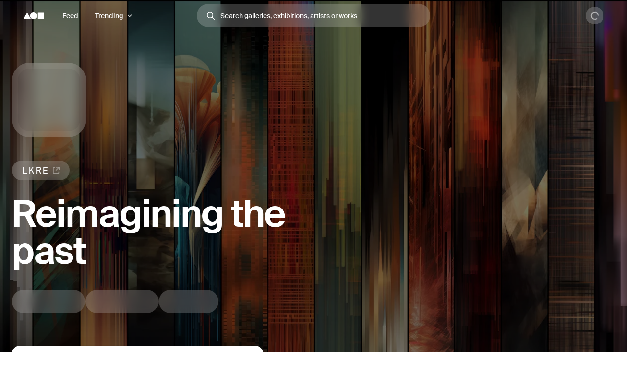

--- FILE ---
content_type: text/html; charset=utf-8
request_url: https://foundation.app/collection/lkre
body_size: 33064
content:
<!DOCTYPE html><html lang="en"><head><meta charSet="utf-8"/><title>Reimagining the past | Foundation</title><meta name="viewport" content="width=device-width, initial-scale=1"/><meta name="title" content="Reimagining the past | Foundation"/><meta name="description" content="Reimagining the Past is an art project that explores the evolution of art in the digital age by taking existing works of art and reinterpreting them through contemporary technology. Through this practice, the artist is reflecting the transformative power of art and technology and redefining the personal connection to her own creative process. Using self portrait based work becomes a metaphor for bringing the art, as well as the artist, into the new digital era."/><meta property="og:title" content="Reimagining the past | Foundation"/><meta property="og:url" content="https://foundation.app/collection/lkre"/><meta property="og:description" content="Reimagining the Past is an art project that explores the evolution of art in the digital age by taking existing works of art and reinterpreting them through contemporary technology. Through this practice, the artist is reflecting the transformative power of art and technology and redefining the personal connection to her own creative process. Using self portrait based work becomes a metaphor for bringing the art, as well as the artist, into the new digital era."/><meta property="og:image" content="https://f8n-production.imgix.net/collections/kjif4kuop.jpg?auto=format%2Ccompress&amp;q=70&amp;cs=srgb&amp;w=1200&amp;h=630&amp;fit=crop&amp;fm=jpg&amp;fnd_key=v1"/><meta name="twitter:card" content="summary_large_image"/><meta name="twitter:title" content="Reimagining the past | Foundation"/><meta name="twitter:site" content="@foundation"/><meta name="twitter:url" content="https://foundation.app/collection/lkre"/><meta name="twitter:image" content="https://f8n-production.imgix.net/collections/kjif4kuop.jpg?auto=format%2Ccompress&amp;q=70&amp;cs=srgb&amp;w=1200&amp;h=630&amp;fit=crop&amp;fm=jpg&amp;fnd_key=v1"/><meta property="og:type" content="website"/><meta name="msapplication-TileColor" content="#000000"/><meta name="theme-color" content="#ffffff"/><meta name="format-detection" content="telephone=no"/><link rel="manifest" href="/site.webmanifest"/><link rel="apple-touch-icon" sizes="180x180" href="/apple-touch-icon.png"/><link rel="icon" type="image/png" sizes="32x32" href="/favicons/32x32/app-light.png"/><link rel="icon" type="image/png" sizes="16x16" href="/favicons/32x32/app-light.png"/><link rel="shortcut icon" type="image/png" href="/icon-metamask.png"/><link rel="preconnect" href="https://assets.foundation.app"/><link rel="preconnect" href="https://d1hiserqh6k9o1.cloudfront.net"/><link rel="preconnect" href="https://f8n-production-3d-models.imgix.net"/><link rel="preconnect" href="https://f8n-ipfs-production.imgix.net"/><link rel="preconnect" href="https://f8n-production.imgix.net"/><meta property="eth:nft:collection" content="Reimagining the past"/><meta property="eth:nft:contract_address" content="0xA759b0FE3094d1f5EC7Fc0810bf116ce94bdAe42"/><meta property="eth:nft:creator_address" content="0xEfB9D0f98BC9a909873158C0f832fA5A60FcF0eb"/><meta property="eth:nft:schema" content="erc721"/><meta name="next-head-count" content="32"/><style id="stitches">--sxs{--sxs:0 st--t-dEISQt dark-mode}@media{:root,.st--t-dEISQt{--st--colors-black0:rgba(0, 0, 0, 0);--st--colors-black1:rgba(0, 0, 0, 0.01);--st--colors-black2:rgba(0, 0, 0, 0.02);--st--colors-black3:rgba(0, 0, 0, 0.03);--st--colors-black4:rgba(0, 0, 0, 0.04);--st--colors-black5:rgba(0, 0, 0, 0.05);--st--colors-black10:rgba(0, 0, 0, 0.1);--st--colors-black15:rgba(0, 0, 0, 0.15);--st--colors-black20:rgba(0, 0, 0, 0.2);--st--colors-black25:rgba(0, 0, 0, 0.25);--st--colors-black30:rgba(0, 0, 0, 0.3);--st--colors-black35:rgba(0, 0, 0, 0.35);--st--colors-black40:rgba(0, 0, 0, 0.4);--st--colors-black45:rgba(0, 0, 0, 0.45);--st--colors-black50:rgba(0, 0, 0, 0.5);--st--colors-black60:rgba(0, 0, 0, 0.6);--st--colors-black70:rgba(0, 0, 0, 0.7);--st--colors-black80:rgba(0, 0, 0, 0.8);--st--colors-black90:rgba(0, 0, 0, 0.9);--st--colors-black100:rgba(0, 0, 0, 1);--st--colors-white0:rgba(255, 255, 255, 0);--st--colors-white1:rgba(255, 255, 255, 0.01);--st--colors-white2:rgba(255, 255, 255, 0.02);--st--colors-white3:rgba(255, 255, 255, 0.03);--st--colors-white4:rgba(255, 255, 255, 0.04);--st--colors-white5:rgba(255, 255, 255, 0.05);--st--colors-white10:rgba(255, 255, 255, 0.1);--st--colors-white15:rgba(255, 255, 255, 0.15);--st--colors-white20:rgba(255, 255, 255, 0.2);--st--colors-white25:rgba(255, 255, 255, 0.25);--st--colors-white30:rgba(255, 255, 255, 0.3);--st--colors-white35:rgba(255, 255, 255, 0.35);--st--colors-white40:rgba(255, 255, 255, 0.4);--st--colors-white45:rgba(255, 255, 255, 0.45);--st--colors-white50:rgba(255, 255, 255, 0.5);--st--colors-white60:rgba(255, 255, 255, 0.6);--st--colors-white70:rgba(255, 255, 255, 0.7);--st--colors-white80:rgba(255, 255, 255, 0.8);--st--colors-white90:rgba(255, 255, 255, 0.9);--st--colors-white100:rgba(255, 255, 255, 1);--st--colors-yellow6:#221C07;--st--colors-yellow5:#735D17;--st--colors-yellow4:#FECE0A;--st--colors-yellow3:#FFEB3D;--st--colors-yellow2:#FFF97F;--st--colors-yellow1:#FFFAC2;--st--colors-yellow0:#FFFCE0;--st--colors-lime6:#112207;--st--colors-lime5:#4D5E0A;--st--colors-lime4:#ADD800;--st--colors-lime3:#DBFF00;--st--colors-lime2:#EDFF7F;--st--colors-lime1:#F6FFC2;--st--colors-lime0:#FAFFDE;--st--colors-green6:#041E01;--st--colors-green5:#106E03;--st--colors-green4:#23AE00;--st--colors-green3:#7FFF4D;--st--colors-green2:#B8FF93;--st--colors-green1:#E1FFD1;--st--colors-green0:#F0FFE9;--st--colors-blue6:#020A1D;--st--colors-blue5:#022669;--st--colors-blue4:#0657FA;--st--colors-blue3:#15A8FF;--st--colors-blue2:#90DAF9;--st--colors-blue1:#D7F3FE;--st--colors-blue0:#F1FBFF;--st--colors-purple6:#120128;--st--colors-purple5:#3C0480;--st--colors-purple4:#7001E1;--st--colors-purple3:#9547F6;--st--colors-purple2:#CBA1FC;--st--colors-purple1:#E5D2FE;--st--colors-purple0:#F9F4FF;--st--colors-pink6:#200217;--st--colors-pink5:#710B4B;--st--colors-pink4:#C6248B;--st--colors-pink3:#FF52BF;--st--colors-pink2:#F698D5;--st--colors-pink1:#FBCBEA;--st--colors-pink0:#FFF1FA;--st--colors-red6:#240000;--st--colors-red5:#7B0000;--st--colors-red4:#DA2020;--st--colors-red3:#FF5147;--st--colors-red2:#FF918F;--st--colors-red1:#FFC7C7;--st--colors-red0:#FFEEEE;--st--colors-orange6:#211002;--st--colors-orange5:#733507;--st--colors-orange4:#F87225;--st--colors-orange3:#FF9632;--st--colors-orange2:#FFC58E;--st--colors-orange1:#FBE7C1;--st--colors-orange0:#FFF1E3;--st--colors-overlay:rgba(0, 0, 0, 0.54);--st--colors-black5-solid:#F2F2F2;--st--colors-black10-solid:#E6E6E6;--st--colors-black90-solid:#1A1A1A;--st--colors-adminOnlyLight:var(--st--colors-pink0);--st--colors-adminOnlyStrong:var(--st--colors-pink4);--st--colors-editionsForeground:var(--st--colors-purple2);--st--colors-editionsBackground:var(--st--colors-purple6);--st--colors-upcoming:#81754E;--st--colors-available:#0F863E;--st--colors-live:var(--st--colors-purple4);--st--colors-unavailable:var(--st--colors-pink4);--st--shadows-regular0:0px 0px 2px rgba(0, 0, 0, 0.15), 0px 2px 5px rgba(0, 0, 0, 0.05), 0px 8px 40px rgba(0, 0, 0, 0.04);--st--shadows-regular1:0px 0px 2px rgba(0, 0, 0, 0.15), 0px 4px 7px rgba(0, 0, 0, 0.05), 0px 12px 40px rgba(0, 0, 0, 0.1);--st--shadows-regular2:0px 0px 2px rgba(0, 0, 0, 0.15), 0px 4px 7px rgba(0, 0, 0, 0.07), 0px 12px 40px rgba(0, 0, 0, 0.15);--st--shadows-soft0:0px 0px 4px rgba(0, 0, 0, 0.02), 0px 8px 16px rgba(0, 0, 0, 0.02), 0px 16px 32px rgba(0, 0, 0, 0.04);--st--shadows-soft1:0px 0px 4px rgba(0, 0, 0, 0.02), 0px 10px 16px rgba(0, 0, 0, 0.03), 0px 18px 32px rgba(0, 0, 0, 0.05);--st--shadows-soft2:0px 0px 4px rgba(0, 0, 0, 0.02), 0px 12px 16px rgba(0, 0, 0, 0.04), 0px 20px 32px rgba(0, 0, 0, 0.08);--st--fonts-body:"Suisse", "Suisse Fallback", -apple-system, BlinkMacSystemFont, "Segoe UI", Helvetica, Arial, sans-serif, "Apple Color Emoji", "Segoe UI Emoji", "Segoe UI Symbol";--st--fonts-mono:"SuisseMono", Consolas, "Andale Mono WT", "Andale Mono", "Lucida Console", "Lucida Sans Typewriter", "DejaVu Sans Mono", "Bitstream Vera Sans Mono", "Liberation Mono", "Nimbus Mono L", Monaco, "Courier New", Courier, monospace;--st--fontSizes-0:12px;--st--fontSizes-1:14px;--st--fontSizes-2:16px;--st--fontSizes-3:20px;--st--fontSizes-4:24px;--st--fontSizes-5:32px;--st--fontSizes-6:40px;--st--fontSizes-7:56px;--st--fontSizes-8:64px;--st--fontSizes-9:76px;--st--fontSizes-10:88px;--st--fontSizes-mono0:11px;--st--fontSizes-mono1:13px;--st--fontSizes-mono2:15px;--st--fontSizes-mono3:19px;--st--fontSizes-mono4:23px;--st--fontSizes-mono5:30px;--st--fontSizes-mono6:38px;--st--fontSizes-mono7:52px;--st--fontWeights-regular:400;--st--fontWeights-medium:500;--st--fontWeights-semibold:600;--st--letterSpacings-0:0em;--st--letterSpacings-1:0.01em;--st--letterSpacings-2:0.02em;--st--letterSpacings-3:0.025em;--st--letterSpacings-mono:0.0725em;--st--letterSpacings--1:-0.01em;--st--letterSpacings--2:-0.02em;--st--letterSpacings--3:-0.025em;--st--lineHeights-0:1;--st--lineHeights-1:1.25;--st--lineHeights-2:1.5;--st--lineHeights-3:1.75;--st--lineHeights-formElement0:36px;--st--lineHeights-formElement1:48px;--st--lineHeights-formElement2:60px;--st--radii-0:0px;--st--radii-1:4px;--st--radii-2:8px;--st--radii-3:12px;--st--radii-4:16px;--st--radii-5:24px;--st--radii-round:9999px;--st--sizes-formElement0:36px;--st--sizes-formElement1:48px;--st--sizes-formElement2:60px;--st--sizes-avatar0:16px;--st--sizes-avatar1:20px;--st--sizes-avatar2:24px;--st--sizes-avatar3:32px;--st--sizes-avatar4:40px;--st--sizes-avatar5:48px;--st--sizes-avatar6:64px;--st--sizes-avatar7:72px;--st--sizes-avatar8:96px;--st--sizes-avatar9:128px;--st--sizes-icon0:12px;--st--sizes-icon1:16px;--st--sizes-icon2:18px;--st--sizes-icon3:24px;--st--sizes-icon4:32px;--st--sizes-container:2000px;--st--sizes-searchInput:500px;--st--space-0:0px;--st--space-1:4px;--st--space-2:8px;--st--space-3:12px;--st--space-4:16px;--st--space-5:20px;--st--space-6:24px;--st--space-7:32px;--st--space-8:48px;--st--space-9:64px;--st--space-10:96px;--st--space-11:128px;--st--transitions-0:100ms;--st--transitions-1:300ms;--st--transitions-2:500ms;--st--transitions-3:1000ms;--st--transitions-ease:cubic-bezier(0.23, 1, 0.32, 1);--st--transitions-expo:cubic-bezier(0.19, 1, 0.22, 1)}.dark-mode{--st--colors-black0:rgba(255, 255, 255, 0);--st--colors-black1:rgba(255, 255, 255, 0.01);--st--colors-black2:rgba(255, 255, 255, 0.02);--st--colors-black3:rgba(255, 255, 255, 0.03);--st--colors-black4:rgba(255, 255, 255, 0.04);--st--colors-black5:rgba(255, 255, 255, 0.05);--st--colors-black10:rgba(255, 255, 255, 0.1);--st--colors-black15:rgba(255, 255, 255, 0.15);--st--colors-black20:rgba(255, 255, 255, 0.2);--st--colors-black25:rgba(255, 255, 255, 0.25);--st--colors-black30:rgba(255, 255, 255, 0.3);--st--colors-black35:rgba(255, 255, 255, 0.35);--st--colors-black40:rgba(255, 255, 255, 0.4);--st--colors-black45:rgba(255, 255, 255, 0.45);--st--colors-black50:rgba(255, 255, 255, 0.5);--st--colors-black60:rgba(255, 255, 255, 0.6);--st--colors-black70:rgba(255, 255, 255, 0.7);--st--colors-black80:rgba(255, 255, 255, 0.8);--st--colors-black90:rgba(255, 255, 255, 0.9);--st--colors-black100:rgba(255, 255, 255, 1);--st--colors-white0:rgba(0, 0, 0, 0);--st--colors-white1:rgba(0, 0, 0, 0.01);--st--colors-white2:rgba(0, 0, 0, 0.02);--st--colors-white3:rgba(0, 0, 0, 0.03);--st--colors-white4:rgba(0, 0, 0, 0.04);--st--colors-white5:rgba(0, 0, 0, 0.05);--st--colors-white10:rgba(0, 0, 0, 0.1);--st--colors-white15:rgba(0, 0, 0, 0.15);--st--colors-white20:rgba(0, 0, 0, 0.2);--st--colors-white25:rgba(0, 0, 0, 0.25);--st--colors-white30:rgba(0, 0, 0, 0.3);--st--colors-white35:rgba(0, 0, 0, 0.35);--st--colors-white40:rgba(0, 0, 0, 0.4);--st--colors-white45:rgba(0, 0, 0, 0.45);--st--colors-white50:rgba(0, 0, 0, 0.5);--st--colors-white60:rgba(0, 0, 0, 0.6);--st--colors-white70:rgba(0, 0, 0, 0.7);--st--colors-white80:rgba(0, 0, 0, 0.8);--st--colors-white90:rgba(0, 0, 0, 0.9);--st--colors-white100:rgba(0, 0, 0, 1);--st--colors-green4:#47e89a;--st--colors-green1:#222d27;--st--shadows-regular0:none;--st--shadows-regular1:none;--st--shadows-regular2:none;--st--shadows-soft0:none;--st--shadows-soft1:none;--st--shadows-soft2:none}}--sxs{--sxs:1 st--k-fehnNV st--k-hGGIEU st--k-gTOPSX st--k-iUsGxW st--k-feVUdh st--k-eNCjDU st--k-biLbBW st--k-kJITOZ st--k-heaQlv st--k-rlTHn st--k-hKOtmg st--k-eQMIDc st--k-chNKGy st--k-fxulKy gwnuga ebyidG iUoCge kbwFEz st--k-dZtDIh st--k-gGzJCR st--k-dfsXDu}@media{@keyframes st--k-fehnNV{0%{transform:rotate(0deg)}100%{transform:rotate(360deg)}}@keyframes st--k-hGGIEU{20%{background-position:0% 0%, 50% 50%, 100% 50%}40%{background-position:0% 100%, 50% 0%, 100% 50%}60%{background-position:0% 50%, 50% 100%, 100% 0%}80%{background-position:0% 50%, 50% 50%, 100% 100%}}@keyframes st--k-gTOPSX{20%{background-position:0% 0%, 50% 50%, 100% 50%}40%{background-position:0% 60%, 50% 0%, 100% 50%}60%{background-position:0% 50%, 50% 60%, 100% 0%}80%{background-position:0% 50%, 50% 50%, 100% 60%}}@keyframes st--k-iUsGxW{from{transform:translateY(16px);opacity:0}to{transform:translateY(0);opacity:1}}@keyframes st--k-feVUdh{from{opacity:0}to{opacity:1}}@keyframes st--k-eNCjDU{from{opacity:1}to{opacity:1}}@keyframes st--k-biLbBW{from{transform:translateY(0);opacity:1}to{transform:translateY(16px);opacity:0}}@keyframes st--k-kJITOZ{from{opacity:1}to{opacity:0}}@keyframes st--k-heaQlv{from{transform:translateY(-16px);opacity:0}to{transform:translateY(0);opacity:1}}@keyframes st--k-rlTHn{from{transform:translateY(0);opacity:1}to{transform:translateY(-16px);opacity:0}}@keyframes st--k-hKOtmg{from{transform:translate3d(0, 100%, 0)}to{transform:translate3d(0, 0, 0)}}@keyframes st--k-eQMIDc{from{transform:translate3d(0, 0, 0)}to{transform:translate3d(0, 100%, 0)}}@keyframes st--k-chNKGy{from{opacity:0;transform:translate3d(0, 5vh, 0)}to{opacity:1;transform:translate3d(0, 0, 0)}}@keyframes st--k-fxulKy{from{opacity:1;transform:translate3d(0, 0, 0)}to{opacity:0;transform:translate3d(0, 5vh, 0)}}body{font-family:var(--st--fonts-body);-webkit-font-smoothing:antialiased;color:var(--st--colors-black100);transition:background-color var(--st--transitions-2) var(--st--transitions-ease);overflow-x:hidden}a{text-decoration:none}:root{--privy-color-accent:hsl(0,0%,0%) !important;--privy-border-radius-sm:2px !important;--privy-border-radius-md:4px !important;--privy-border-radius-mdlg:8px !important;--privy-border-radius-lg:8px !important}#privy-modal-content{font-family:var(--st--fonts-body)}#privy-dialog-title{font-weight:var(--st--fontWeights-semibold)}div[data-radix-popper-content-wrapper]{z-index:1001 !important}@media (max-width: 831px){div[data-radix-popper-content-wrapper]{transform:none !important;top:auto !important;bottom:0 !important;left:0 !important;width:100% !important}}@media (max-width: 831px){div[data-radix-popper-content-wrapper] .st--c-fmorqC .st--c-gJghTY{width:100%;max-width:100vw;border-bottom-left-radius:0px;border-bottom-right-radius:0px;transform:translate3d(0, 100%, 0);padding-top:var(--st--space-6);padding-bottom:calc(var(--st--space-6) + env(safe-area-inset-bottom))}}@media (max-width: 831px){@media (prefers-reduced-motion: no-preference){div[data-radix-popper-content-wrapper] .st--c-fmorqC[data-state=open] .st--c-gJghTY{animation:st--k-hKOtmg var(--st--transitions-2) var(--st--transitions-ease) forwards !important;animation-delay:125ms}}}@media (max-width: 831px){@media (prefers-reduced-motion: no-preference){div[data-radix-popper-content-wrapper] .st--c-fmorqC[data-state=closed] .st--c-gJghTY{animation:st--k-eQMIDc var(--st--transitions-2) var(--st--transitions-ease) forwards !important}}}div[data-radix-popper-content-wrapper]{z-index:1001 !important}@media (max-width: 831px){div[data-radix-popper-content-wrapper]{transform:none !important;top:auto !important;bottom:0 !important;left:0 !important;width:100% !important}}@media (max-width: 831px){div[data-radix-popper-content-wrapper] .st--c-fARYjO .st--c-kOhOjV{width:100%;max-width:100vw;border-bottom-left-radius:0px;border-bottom-right-radius:0px;transform:translate3d(0, 100%, 0);padding-top:var(--st--space-6);padding-bottom:calc(var(--st--space-6) + env(safe-area-inset-bottom))}}@media (max-width: 831px){@media (prefers-reduced-motion: no-preference){div[data-radix-popper-content-wrapper] .st--c-fARYjO[data-state=open] .st--c-kOhOjV{animation:st--k-hKOtmg var(--st--transitions-2) var(--st--transitions-ease) forwards !important;animation-delay:125ms}}}@media (max-width: 831px){@media (prefers-reduced-motion: no-preference){div[data-radix-popper-content-wrapper] .st--c-fARYjO[data-state=closed] .st--c-kOhOjV{animation:st--k-eQMIDc var(--st--transitions-2) var(--st--transitions-ease) forwards !important}}}@keyframes st--k-dZtDIh{0%{background-position-x:0}100%{background-position-x:-150000px}}@keyframes st--k-gGzJCR{0%{opacity:0;transform:translate(-50%, -50%) scale(0.1)}50%{opacity:0.6}100%{opacity:0;transform:translate(-50%, -50%) scale(1)}}@keyframes st--k-dfsXDu{0%{transform:translate(-50%, -50%) scale(0.8)}20%{transform:translate(-50%, -50%) scale(1)}40%{transform:translate(-50%, -50%) scale(1)}100%{transform:translate(-50%, -50%) scale(0.8)}}}--sxs{--sxs:2 st--c-PJLV st--c-hjPpls st--c-gvJVbZ st--c-gXeLma st--c-jCxxLK st--c-kBvNHc st--c-fwjawv st--c-dquXED st--c-cUMbby st--c-gIOGOV st--c-dIRhNw st--c-dIsofO st--c-jxsjaK st--c-kInDYA st--c-fWImCj st--c-csBYqo st--c-fkwuit st--c-cmpvrW st--c-hGMXgq st--c-gwEbtA st--c-hvlWVr st--c-rloUt st--c-iQARZQ st--c-eHWMpE st--c-dhzjXW st--c-iqCzBn st--c-kxfKZI st--c-dxkxAQ st--c-iMoGiL st--c-dLMFrq st--c-eYsoRf st--c-kxGoNN st--c-lbvDgV st--c-kYMMba st--c-bysKvn st--c-esaicE st--c-ioIogs st--c-beQKft st--c-cJPeTr st--c-cyWdwD st--c-fQiFeC st--c-bQzyIt st--c-cTRQGL st--c-hSyuWg st--c-klALWd st--c-XkCvO st--c-cbZyPp st--c-iBNcwJ st--c-ksyKqy st--c-dHNLqK st--c-kltApH st--c-hcfpIL st--c-jMkxWe st--c-hxKDEV st--c-kRMSMx st--c-fixGjY st--c-cTbjux st--c-biLNEo st--c-dbzzBd st--c-bEBsjO st--c-dTnCDV st--c-lfrxcL st--c-ueMRV st--c-iaVYpb st--c-cyRcZm st--c-djPFib st--c-kXuViW st--c-ioSyCH st--c-UazGY st--c-hEMPuG st--c-inBGAb st--c-axZJC st--c-fJhMZF st--c-jVwFOG st--c-bshjnU st--c-eMHCPc st--c-brrEEM st--c-bLNpeu st--c-dthgvL st--c-hKpKqP st--c-cPVxFZ st--c-eRcaJS st--c-cuPjEz st--c-cunVQP st--c-iVULpD st--c-kNisQU st--c-kTJgXf st--c-kKgia st--c-kKSuKt st--c-imGEXQ st--c-drsnmg st--c-kVtRSx st--c-cKtada st--c-egFaZd st--c-bxPQGm st--c-ijCyUv st--c-iHtkpF st--c-mgnZI st--c-cIamLt st--c-fuqbcE st--c-hlMbgQ st--c-hpjqMU st--c-kyHzvN st--c-dEOpWv st--c-cqPQWB st--c-EKYml st--c-iFdzxz st--c-bNllpV st--c-bdbnVl st--c-cYJcEw st--c-fBJVmS st--c-kfJplJ st--c-dGojJj st--c-dBsQid st--c-iQxjSp st--c-bFzfFZ st--c-dAUJaE st--c-bAZpFF st--c-bqoALW st--c-duKcHR st--c-gObpVa st--c-fGHEql st--c-fxpvQk st--c-dNwgND st--c-jAPvtf st--c-cJzNYk st--c-jpoJga st--c-cbVHGe st--c-gjdJOs st--c-hIHEYf st--c-lopTAo st--c-hiSYNd st--c-jAzxOm st--c-iiICWf st--c-fEaDAP st--c-hsfoED st--c-dXMPYX st--c-gJhoT st--c-hOeWcp st--c-dIzIlj st--c-fJhKjb st--c-fGYQzW st--c-fMaMvJ st--c-bSMeYD st--c-jLGlnF st--c-eWtnE st--c-lctIFO st--c-jbSFpC st--c-dXXkDb st--c-icnxDP st--c-cxYgJo st--c-gSOQWe st--c-dXROxL st--c-gqpUDx st--c-ilNNcU st--c-ggulBq st--c-erxutC st--c-laqcia st--c-bEEbwo st--c-caaVfL PJLV st--c-bkvMLW st--c-bdDQPT st--c-afwGy st--c-jSFhkl st--c-gKsloX st--c-gGedIx st--c-bkGwzV st--c-hsQYBj st--c-eNJskU st--c-dtseGJ st--c-bJgrEf st--c-euSfcQ st--c-drgBSr st--c-cQlmOq st--c-dODcOg st--c-fawirw st--c-ckQwQU st--c-bmXIMd st--c-hVdtIL st--c-jtkkgv st--c-jneFsH st--c-chfIyr st--c-KcFTC st--c-hNZyea st--c-igAuUv st--c-dSUtgt st--c-kOGKbs st--c-yYIoB st--c-jMyLbO st--c-bRnUzE st--c-kdDkhm st--c-jtTQaW st--c-bgtRfT st--c-bnJkwD st--c-stwMt st--c-kgOVpK st--c-fbNgCy st--c-kCcRZU st--c-coExoh st--c-fgWIiE st--c-cEWAWc st--c-gbVjms st--c-eQnfTB st--c-eOUkST st--c-dgWjSE st--c-WgwjO st--c-mGKtW st--c-ffkJBT st--c-cyUBcB st--c-dPZbwc st--c-ilnsHx st--c-hTFFHZ st--c-jQpLlk st--c-kCcMRz st--c-inuflK st--c-jahofi st--c-bjFjrq st--c-kGNYKe st--c-jZCyki st--c-eBeZVx st--c-jSxfPG st--c-bAoVdG st--c-gGSIma st--c-cHrSBW st--c-saWKU}@media{.st--c-hjPpls{max-width:var(--st--sizes-container);margin-left:auto;margin-right:auto;flex-shrink:0;flex:1;flex-grow:1;padding-left:var(--st--space-4);padding-right:var(--st--space-4);width:100%}@media (min-width: 1024px){.st--c-hjPpls{padding-left:var(--st--space-8);padding-right:var(--st--space-8)}}.st--c-gvJVbZ{flex:0;left:0;right:0;z-index:20;width:100%;padding-top:var(--st--space-2);padding-bottom:var(--st--space-2);padding-left:var(--st--space-4);padding-right:var(--st--space-4);display:flex;min-height:64px;align-items:center;justify-content:space-between}@media (min-width: 1024px){.st--c-gvJVbZ{padding-left:var(--st--space-8);padding-right:var(--st--space-8)}}.st--c-gXeLma:not(:first-child):not(:last-child){flex:1;display:flex}@media (min-width: 1024px){.st--c-gXeLma{flex:1;display:flex;align-items:center}}@media (min-width: 1024px){.st--c-gXeLma:first-child{justify-content:flex-start}}@media (min-width: 1024px){.st--c-gXeLma:not(:first-child):not(:last-child){justify-content:center}}@media (min-width: 1024px){.st--c-gXeLma:last-child{justify-content:flex-end}}.st--c-jCxxLK{font-family:var(--st--fonts-body);transition:var(--st--transitions-1) var(--st--transitions-ease) color}.st--c-jCxxLK > strong{font-weight:inherit}.st--c-kBvNHc{-webkit-appearance:none;appearance:none;background:none;border:none;padding:0;font-family:inherit;font-size:inherit;color:inherit;cursor:pointer;text-decoration:none;transition:color var(--st--transitions-1) var(--st--transitions-ease), background-color var(--st--transitions-1) var(--st--transitions-ease), opacity var(--st--transitions-1) var(--st--transitions-ease), outline var(--st--transitions-1) var(--st--transitions-ease), transform var(--st--transitions-1) var(--st--transitions-ease)}.st--c-kBvNHc:focus-visible{outline:4px solid var(--st--colors-black30);outline-offset:4px;border-radius:var(--st--radii-2)}.st--c-kBvNHc:active{transform:translate3d(0, 1px, 0)}.dark-mode .st--c-kBvNHc{color:var(--st--colors-black100)}.st--c-fwjawv{display:none;position:relative;margin-left:var(--st--space-5)}@media (min-width: 1024px){.st--c-fwjawv{display:flex;justify-content:center}}.st--c-dquXED{padding-top:0;padding-bottom:0;cursor:pointer;-webkit-appearance:none;appearance:none;border-radius:var(--st--radii-round);box-sizing:border-box;border:1px solid transparent;background-color:transparent;will-change:transform;transition:background-color var(--st--transitions-1) var(--st--transitions-ease), border var(--st--transitions-1) var(--st--transitions-ease), box-shadow var(--st--transitions-1) var(--st--transitions-ease), color var(--st--transitions-1) var(--st--transitions-ease), outline var(--st--transitions-1) var(--st--transitions-ease), transform var(--st--transitions-1) var(--st--transitions-ease);display:flex;align-items:center;justify-content:center;font-family:var(--st--fonts-body);font-weight:var(--st--fontWeights-medium);text-align:center;text-decoration:none}.st--c-dquXED:disabled{cursor:not-allowed}.st--c-dquXED > svg{display:block}.st--c-dquXED .spinner svg{width:inherit;height:inherit}.st--c-cUMbby{min-width:0;padding-left:var(--st--space-5);padding-right:var(--st--space-5);display:none}@media (min-width: 1024px){.st--c-cUMbby{display:flex;align-items:center}}.st--c-gIOGOV:after{top:50%;content:"";position:absolute;display:block;transform:translateY(-50%)}.st--c-gIOGOV:disabled:after{background-color:currentColor}.st--c-gIOGOV[aria-expanded="true"] .st--c-dNvLjw{opacity:0;transform:scale3d(0,0,0)}.st--c-dIRhNw{min-width:0;cursor:default}.st--c-dIsofO{flex:1;position:relative;justify-content:center;margin-right:var(--st--space-3)}@media (min-width: 1024px){.st--c-dIsofO{margin-right:0;max-width:var(--st--sizes-searchInput)}}@media (min-width: 1152px){.st--c-dIsofO{width:var(--st--sizes-searchInput)}}.st--c-jxsjaK{font-family:var(--st--fonts-body);line-height:var(--st--lineHeights-0);min-height:54px;display:flex;align-items:center;border-radius:var(--st--radii-round);-webkit-appearance:none;appearance:none;padding-left:var(--st--space-5);padding-right:var(--st--space-5);transition:var(--st--transitions-1);transition-property:box-shadow;font-weight:var(--st--fontWeights-regular);font-size:var(--st--fontSizes-2)}.st--c-jxsjaK:focus{outline:none}.st--c-jxsjaK:disabled{cursor:not-allowed;background-color:var(--st--colors-black5);box-shadow:none;border:solid 1px var(--st--colors-black10)}.st--c-kInDYA{top:50%;transform:translateY(-50%);position:absolute;color:var(--st--colors-black30);transition:color var(--st--transitions-0) var(--st--transitions-ease);cursor:pointer;display:flex}.st--c-fWImCj{position:fixed;top:0;left:0;bottom:0;right:0;z-index:990;background-color:var(--st--colors-black40);opacity:0;pointer-events:none;transition:opacity var(--st--transitions-2) var(--st--transitions-ease);transform:translateZ(0)}.st--c-csBYqo{display:flex;animation:st--k-fehnNV 1000ms linear infinite;animate-fill-mode:forwards}.st--c-csBYqo svg{width:inherit;height:inherit;transform-origin:50%}.st--c-csBYqo svg path{animation:st--k-fehnNV 2000ms ease-in-out infinite;transform-origin:50%}.st--c-fkwuit{margin-bottom:36px}@media (min-width: 832px){.st--c-fkwuit{margin-bottom:60px}}.st--c-cmpvrW{position:relative}.st--c-hGMXgq{position:absolute;z-index:2;height:100%;top:0;left:0;background:var(--st--colors-overlay);width:100%}.st--c-gwEbtA{background-size:cover;background-color:var(--st--colors-black5);background-position:center}.st--c-hvlWVr{z-index:3;bottom:0;left:auto;position:absolute}.st--c-rloUt{border-radius:var(--st--radii-round)}.st--c-iQARZQ{background-size:cover;background-color:var(--st--colors-black5);background-position:center;flex-shrink:0;box-shadow:inset 0 0 0 1px var(--st--colors-black5)}.dark-mode .st--c-iQARZQ{background-color:var(--st--colors-black100)}.st--c-eHWMpE{z-index:3;display:flex;position:relative;justify-content:flex-end}.st--c-dhzjXW{display:flex}.st--c-iqCzBn{font-weight:var(--st--fontWeights-semibold)}.st--c-kxfKZI{display:flex}.st--c-kxfKZI label{font-size:var(--st--fontSizes-0);cursor:pointer}@media (min-width: 1024px){.st--c-kxfKZI label{font-size:inherit}}.st--c-dxkxAQ{padding:0;display:flex;flex-direction:column;background:transparent;border:none;text-align:left;cursor:pointer;border-radius:var(--st--radii-0);line-height:var(--st--lineHeights-0);font-family:var(--st--fonts-body);gap:var(--st--space-2);font-size:var(--st--fontSizes-1);flex-shrink:1;color:var(--st--colors-black70)}@media (hover: hover){.st--c-dxkxAQ:hover{color:var(--st--colors-black100)}}.st--c-dxkxAQ:focus-visible{color:var(--st--colors-black100);border-radius:var(--st--radii-1);outline:4px solid var(--st--colors-black30);outline-offset:4px}.st--c-iMoGiL{white-space:nowrap;transition:color var(--st--transitions-1) var(--st--transitions-ease);margin-bottom:var(--st--space-1)}.dark-mode .st--c-iMoGiL{color:var(--st--colors-black100)}.st--c-dLMFrq{display:flex;justify-content:center;flex-basis:40px;flex-shrink:1;flex-grow:0;min-width:24px}@media (min-width: 1024px){.st--c-dLMFrq{flex-basis:48px;min-width:32px}}.st--c-eYsoRf{width:100%;background-color:var(--st--colors-black5);height:1px}.dark-mode .st--c-eYsoRf{background-color:var(--st--colors-black10)}.st--c-kxGoNN{height:100%;width:1px}.st--c-lbvDgV{display:flex;flex-direction:row-reverse}.st--c-kYMMba{position:relative;z-index:2}.st--c-bysKvn{position:sticky;top:0;z-index:1}.st--c-esaicE{max-width:100vw;overflow-y:scroll;background:var(--st--colors-white90);-webkit-backdrop-filter:saturate(150%) blur(20px) brightness(1.5);backdrop-filter:saturate(150%) blur(20px) brightness(1.5);box-shadow:0 -1px 0 0 var(--st--colors-black5), 0 1px 0 0 var(--st--colors-black5)}.st--c-beQKft{flex-shrink:0;text-decoration:none;outline:none;cursor:pointer;display:flex;align-items:center;font-weight:var(--st--fontWeights-semibold);font-family:var(--st--fonts-body);font-size:var(--st--fontSizes-1);line-height:var(--st--lineHeights-1);height:var(--st--sizes-formElement0);padding-left:var(--st--space-4);padding-right:var(--st--space-4);padding-top:var(--st--space-2);padding-bottom:var(--st--space-2);background:transparent;border:1px solid transparent;border-radius:var(--st--radii-round);transition:background-color var(--st--transitions-1) var(--st--transitions-ease), border var(--st--transitions-1) var(--st--transitions-ease), box-shadow var(--st--transitions-1) var(--st--transitions-ease), color var(--st--transitions-1) var(--st--transitions-ease), outline var(--st--transitions-1) var(--st--transitions-ease), transform var(--st--transitions-1) var(--st--transitions-ease)}.st--c-beQKft .st--c-cJPeTr:where(.st--c-cyWdwD){padding-left:var(--st--space-2);padding-right:var(--st--space-2);margin-left:var(--st--space-1);margin-right:calc(var(--st--space-2)*-1)}.st--c-beQKft .pulse{margin-left:calc(var(--st--space-1)*-1);margin-right:var(--st--space-1)}.st--c-beQKft[data-state="active"]{background-color:var(--st--colors-black5)}.st--c-beQKft{background-color:transparent;color:var(--st--colors-black100)}@media (hover: hover){.st--c-beQKft:hover{background-color:var(--st--colors-black5)}}.st--c-beQKft:active{background-color:var(--st--colors-black5);transform:translate3d(0, 2px, 0)}.st--c-beQKft:focus-visible{border-color:var(--st--colors-black100);outline:4px solid var(--st--colors-black30)}.st--c-beQKft:disabled{color:var(--st--colors-black40)}@media (hover: hover){.st--c-beQKft:disabled:hover{background-color:transparent}}.st--c-beQKft:disabled:active{transform:none}.st--c-cJPeTr{line-height:var(--st--lineHeights-0);border-radius:var(--st--radii-round);position:relative;transition:background-color var(--st--transitions-1) var(--st--transitions-ease), color var(--st--transitions-1) var(--st--transitions-ease)}.st--c-cyWdwD{height:20px;background-color:var(--st--colors-black5);font-weight:var(--st--fontWeights-semibold);line-height:20px;font-size:10px}.st--c-ioIogs{display:flex;padding-top:var(--st--space-4);padding-bottom:var(--st--space-4);gap:var(--st--space-1);scrollbar-width:thin}@media (min-width: 640px){.st--c-ioIogs{padding-top:var(--st--space-6);padding-bottom:var(--st--space-6)}}.st--c-bQzyIt{display:grid}.st--c-cTRQGL{grid-template-columns:1fr;grid-auto-rows:1fr;grid-auto-flow:row dense;grid-column-gap:var(--st--space-6);grid-row-gap:var(--st--space-8)}@media (min-width: 640px){.st--c-cTRQGL{grid-template-columns:repeat(auto-fill, minmax(340px, 1fr))}}.st--c-hSyuWg{background-color:var(--st--colors-white100);box-shadow:var(--st--shadows-regular0);transition:box-shadow var(--st--transitions-1) ease, transform var(--st--transitions-1) var(--st--transitions-ease);will-change:transform;border-radius:var(--st--radii-2)}.st--c-klALWd{padding:var(--st--space-5);flex:1;position:relative;z-index:3}.st--c-XkCvO{border-radius:var(--st--radii-1);width:100%;height:100%;color:transparent}.st--c-cbZyPp{border-radius:var(--st--radii-round);flex-grow:0;flex-shrink:0}.st--c-fQiFeC:focus-visible{outline:none}.st--c-iBNcwJ{position:fixed;bottom:0;left:50%;transform:translateX(-50%);display:flex;flex-direction:column;padding:var(--st--space-5);margin:0;list-style:none;outline:none;z-index:10}.st--c-ksyKqy{display:flex;position:relative;flex-direction:column;background-color:var(--st--colors-white100)}@media (min-width: 1024px){.st--c-ksyKqy{flex-direction:row}}.st--c-dHNLqK{display:flex;align-items:flex-start;justify-content:center;flex-grow:1}.st--c-kltApH{position:sticky;top:32px;display:flex;align-items:center;justify-content:center;padding:5%;flex-grow:1;height:50vh}.st--c-kltApH .nft-media{flex-grow:1}@media (min-width: 1024px){.st--c-kltApH{height:calc(100vh - 64px);padding-left:0;padding-right:var(--st--space-8)}}@media (min-width: 1477px){.st--c-kltApH .nft-media{max-height:75vh}}.st--c-hcfpIL{display:flex;align-items:center;justify-content:center;transition:transform 0.6s var(--st--transitions-ease);position:relative}.st--c-hcfpIL .st--c-jMkxWe{transition:opacity var(--st--transitions-3) var(--st--transitions-ease), transform 0.6s var(--st--transitions-ease);will-change:opacity, transform}.st--c-jMkxWe{position:relative;background-color:inherit}.st--c-hxKDEV{border-radius:inherit;background-color:inherit}.st--c-hxKDEV:after{content:"";position:absolute;inset:0;border-radius:inherit;pointer-events:none}.st--c-kRMSMx{flex-grow:0;flex-shrink:0;gap:var(--st--space-4);display:flex;flex-direction:column}@media (max-width: 1023px){.st--c-kRMSMx{padding-bottom:var(--st--space-6)}}@media (min-width: 1024px){.st--c-kRMSMx{gap:var(--st--space-7);padding:var(--st--space-8);padding-right:0;min-width:464px;max-width:464px;border-left:1px solid var(--st--colors-black5)}}.st--c-fixGjY{display:flex;flex-direction:column}.st--c-cTbjux{display:flex;flex-direction:column;gap:var(--st--space-6);border-top:1px solid var(--st--colors-black5);border-bottom:1px solid var(--st--colors-black5);padding-top:var(--st--space-6);padding-bottom:var(--st--space-6)}.dark-mode .st--c-cTbjux{border-color:var(--st--colors-black10)}.st--c-biLNEo{display:flex;flex-direction:column;gap:var(--st--space-4)}.st--c-dbzzBd{white-space:nowrap}.st--c-bEBsjO{white-space:nowrap}.st--c-bEBsjO .st--c-dXMPYX{border-radius:var(--st--radii-1);padding-top:2px;padding-bottom:2px;padding-left:var(--st--space-2);padding-right:var(--st--space-2);transform:translateY(-4px);height:22px}.st--c-dTnCDV{line-height:var(--st--lineHeights-3);word-break:break-word;position:relative;color:var(--st--colors-black70)}.st--c-dTnCDV a{color:inherit}.st--c-dTnCDV p{margin-bottom:1.5em}.st--c-dTnCDV p:empty{display:none}.st--c-dTnCDV p:last-of-type{margin-bottom:0}.st--c-lfrxcL{text-indent:-9999rem;position:absolute;visibility:hidden;top:0;left:0}.st--c-ueMRV{width:100%;border-top:1px solid var(--st--colors-black5)}.dark-mode .st--c-ueMRV{border-color:var(--st--colors-black10)}.st--c-iaVYpb{width:100%;display:grid;align-items:center;border-bottom:1px solid var(--st--colors-black5)}.dark-mode .st--c-iaVYpb{border-color:var(--st--colors-black10)}.st--c-cyRcZm{font-family:var(--st--fonts-body)}.st--c-djPFib{color:var(--st--colors-black60);height:100%;display:flex;align-items:center}.st--c-kXuViW{display:flex;align-items:center}.st--c-kXuViW .st--c-jCxxLK:where(.st--c-kBvNHc) span{color:var(--st--colors-black100);font-size:var(--st--fontSizes-0);font-weight:var(--st--fontWeights-regular);line-height:16px;text-decoration-color:currentColor;text-decoration-line:underline;text-decoration-thickness:1px;text-underline-offset:3px}.st--c-kXuViW .st--c-jCxxLK:where(.st--c-kBvNHc) span:hover{color:var(--st--colors-black60)}.st--c-ioSyCH{display:flex;align-items:center;max-width:100%}.st--c-ioSyCH .st--c-jCxxLK,.st--c-ioSyCH .st--c-jCxxLK:where(.st--c-kKgia){color:currentColor;line-height:var(--st--lineHeights-1);white-space:nowrap}.st--c-UazGY{display:flex;align-items:center}.st--c-hEMPuG{display:flex;padding-left:10px;padding-right:10px;min-height:29px;align-items:center;cursor:pointer;color:var(--st--colors-black20);transition:color var(--st--transitions-1) var(--st--transitions-ease)}@media (hover: hover){.st--c-hEMPuG:hover{color:var(--st--colors-black100)}}@media (min-width: 640px){.st--c-hEMPuG{min-height:35px}}.st--c-inBGAb{gap:var(--st--space-3);padding:var(--st--space-3);display:flex;border-radius:var(--st--radii-3);align-items:center;border:1px solid var(--st--colors-black5);justify-content:space-between}.dark-mode .st--c-inBGAb{border-color:var(--st--colors-black10)}.st--c-axZJC{flex-direction:column;display:flex;gap:6px;flex:1}.st--c-fJhMZF{color:transparent;width:max-content;height:auto}.st--c-fJhMZF *{color:inherit !important}.st--c-jVwFOG{display:flex;align-items:center;justify-content:space-between}.st--c-bshjnU{gap:var(--st--space-2)}.st--c-bshjnU .st--c-dXMPYX{padding-top:0;padding-bottom:0;padding-left:var(--st--space-1);padding-right:var(--st--space-1);font-size:var(--st--fontSizes-0);line-height:var(--st--lineHeights-2);border-radius:var(--st--radii-1);font-weight:var(--st--fontWeights-semibold)}.st--c-eMHCPc{color:var(--st--colors-black100)}.st--c-brrEEM{display:flex;padding-top:var(--st--space-7);padding-bottom:var(--st--space-7);flex-direction:column}@media (max-width: 1023px){.st--c-brrEEM{gap:var(--st--space-6)}}@media (min-width: 1024px){.st--c-brrEEM{padding-top:var(--st--space-8);padding-bottom:var(--st--space-8);flex-direction:row;justify-content:space-between}}.st--c-bLNpeu{width:100%;margin-bottom:var(--st--space-4)}.st--c-bLNpeu svg{width:42px}.st--c-dthgvL{color:var(--st--colors-black70) !important;font-size:var(--st--fontSizes-1);font-weight:var(--st--fontWeights-regular)}.st--c-hKpKqP{gap:var(--st--space-8);flex-direction:column-reverse;flex-grow:1}@media (min-width: 1024px){.st--c-hKpKqP{gap:0;align-items:flex-end;flex-direction:row;justify-content:space-between}}.st--c-cPVxFZ{margin-left:auto}.st--c-cPVxFZ:first-child{width:100%}@media (min-width: 1024px){.st--c-cPVxFZ:first-child{width:20%}}@media (min-width: 1152px){.st--c-cPVxFZ:first-child{width:30%}}@media (min-width: 1280px){.st--c-cPVxFZ:first-child{width:40%}}.st--c-cPVxFZ:last-child{width:100%}@media (min-width: 1024px){.st--c-cPVxFZ:last-child{width:80%}}@media (min-width: 1152px){.st--c-cPVxFZ:last-child{width:70%}}@media (min-width: 1280px){.st--c-cPVxFZ:last-child{width:60%}}.st--c-eRcaJS{gap:var(--st--space-7);flex-direction:column}@media (min-width: 1024px){.st--c-eRcaJS{gap:0;flex-direction:row;justify-content:flex-end}}@media (min-width: 1024px){.st--c-cuPjEz{width:25%}}.st--c-cunVQP{color:var(--st--colors-black100);font-size:var(--st--fontSizes-1);font-weight:var(--st--fontWeights-regular);margin-bottom:var(--st--space-3)}@media (min-width: 1024px){.st--c-cunVQP{margin-bottom:var(--st--space-6)}}.st--c-iVULpD{flex-direction:column;align-items:flex-start}.st--c-iVULpD a{margin-bottom:var(--st--space-3)}@media (max-width: 1023px){.st--c-iVULpD a{margin-bottom:var(--st--space-2)}}.st--c-iVULpD a:last-child{margin-bottom:0}.st--c-kNisQU{display:block;width:100%;height:100%;object-fit:cover;background-color:var(--st--colors-white100);border-radius:inherit}.st--c-kTJgXf{text-align:left;display:block;overflow:hidden;text-overflow:ellipsis;white-space:nowrap}.st--c-kKgia{font-family:var(--st--fonts-mono);font-weight:var(--st--fontWeights-regular)}.st--c-kKSuKt{padding-top:var(--st--space-6);padding-bottom:var(--st--space-6)}.st--c-imGEXQ{gap:var(--st--space-2);width:100%;grid-template-columns:repeat(2, 1fr)}@media (max-width: 1023px){.st--c-imGEXQ{display:grid;flex-grow:1}}@media (max-width: 1023px){.st--c-imGEXQ .st--c-dquXED:where(.st--c-PJLV.st--c-PJLV){justify-content:space-between}}@media (min-width: 640px){.st--c-imGEXQ{display:flex}}@media (min-width: 832px){.st--c-imGEXQ{display:grid}}@media (min-width: 1024px){.st--c-imGEXQ{display:flex;flex-direction:row;flex-wrap:wrap;width:auto}}.st--c-drsnmg{display:grid;grid-template-columns:100%;grid-auto-rows:1fr;grid-column-gap:var(--st--space-6);grid-row-gap:var(--st--space-8)}.st--c-drsnmg .grid-item-skeleton-frame{aspect-ratio:0.85 / 1}.st--c-drsnmg .nft-media,.st--c-drsnmg .nft-grid-item-unsupported-media{aspect-ratio:0.85 / 1}.st--c-drsnmg .media-stack{aspect-ratio:0.85 / 1}.st--c-drsnmg .media-stack-horizontal{aspect-ratio:0.85 / 1}.st--c-drsnmg .moment-media{aspect-ratio:1.6}.st--c-kVtRSx{display:flex;flex-direction:column;position:relative;min-width:0;transition:opacity var(--st--transitions-2) var(--st--transitions-ease), transform var(--st--transitions-2) var(--st--transitions-ease)}.st--c-cKtada{position:relative;will-change:transform;width:100%;height:inherit;transition:transform var(--st--transitions-1) var(--st--transitions-ease)}.st--c-cKtada .st--c-iiICWf{flex-shrink:0}.st--c-cKtada .st--c-dXMPYX:where(.st--c-Fiiij){position:absolute;top:var(--st--space-4);left:var(--st--space-4)}@media (hover: hover){.st--c-cKtada:hover .st--c-iiICWf{background-color:var(--st--colors-black10-solid)}}@media (hover: hover){.st--c-cKtada:hover .nft-media{transform:scale(1.015)}}@media (hover: hover){.st--c-cKtada:hover .moment-media{transform:scale(1.015)}}.st--c-egFaZd{width:100%;border-radius:var(--st--radii-2)}.st--c-bxPQGm{margin-top:var(--st--space-3);padding-left:var(--st--space-1);padding-right:var(--st--space-1);max-width:100%}@media (min-width: 640px){.st--c-bxPQGm{margin-top:var(--st--space-4)}}.st--c-ijCyUv{position:relative;max-width:100%;min-height:100vh;display:flex;flex-direction:column;align-items:center;justify-content:center}.st--c-iHtkpF{position:absolute;left:0;right:0;top:0;bottom:0;width:100%;display:flex;flex-direction:column;align-items:center;justify-content:center;z-index:0;overflow:hidden}.st--c-mgnZI{width:var(--st--sizes-container);max-width:100%;margin:0 auto;display:flex;flex-direction:column;align-items:center;justify-content:center;gap:var(--st--space-4)}.st--c-cIamLt{position:relative;z-index:1}.st--c-fuqbcE{max-width:800px;text-align:center}.st--c-hlMbgQ{position:relative;align-items:center;min-height:600px}@media (min-width: 832px){.st--c-hlMbgQ{min-height:760px;align-items:flex-end}}.st--c-hpjqMU{position:absolute;z-index:-2;top:0;right:0;left:0;bottom:0;width:100%;height:100%;background-position:center;background-size:cover}.st--c-kyHzvN{max-width:var(--st--sizes-container);z-index:1;padding-left:var(--st--space-6);padding-right:var(--st--space-6);padding-top:var(--st--space-10);padding-bottom:var(--st--space-10);margin-left:auto;margin-right:auto;flex-grow:1}@media (min-width: 640px){.st--c-kyHzvN{padding-top:var(--st--space-11);padding-bottom:var(--st--space-11)}}.st--c-dEOpWv{display:flex;padding-bottom:var(--st--space-7);align-items:center;flex-direction:column;justify-content:space-between}@media (min-width: 1024px){.st--c-dEOpWv{padding-top:0;padding-bottom:0;flex-direction:row}}.st--c-cqPQWB{flex:1;display:flex;align-items:center;flex-direction:column}@media (min-width: 1024px){.st--c-cqPQWB{align-items:flex-start}}.st--c-EKYml{margin-top:var(--st--space-6);margin-bottom:var(--st--space-6)}@media (min-width: 1024px){.st--c-EKYml{margin-top:var(--st--space-8);margin-bottom:var(--st--space-7)}}.st--c-iFdzxz{width:10px;height:10px}@media (min-width: 1280px){.st--c-iFdzxz{width:14px;height:14px}}.st--c-bNllpV{display:inline-block;background:var(--st--colors-white100);color:var(--st--colors-black100);box-shadow:var(--st--shadows-regular0);border-radius:var(--st--radii-round);will-change:transform;transition:transform var(--st--transitions-1) var(--st--transitions-ease), color var(--st--transitions-1) var(--st--transitions-ease), background var(--st--transitions-1) var(--st--transitions-ease);text-decoration:none}.st--c-bNllpV svg{transition:color var(--st--transitions-1) var(--st--transitions-ease)}.st--c-bNllpV{padding-top:var(--st--space-1);padding-bottom:var(--st--space-1);padding-left:var(--st--space-3);padding-right:var(--st--space-3)}@media (min-width: 1280px){.st--c-bNllpV{padding-top:var(--st--space-2);padding-bottom:var(--st--space-2);padding-left:var(--st--space-5);padding-right:var(--st--space-5)}}@media (hover: hover){.st--c-bNllpV:hover{transform:translateY(-2px);color:var(--st--colors-black100);background:var(--st--colors-white100)}}@media (hover: hover){.st--c-bNllpV:hover svg{color:var(--st--colors-black100)}}.st--c-bdbnVl{font-family:var(--st--fonts-mono);font-size:var(--st--fontSizes-1);letter-spacing:1px;text-transform:uppercase}.st--c-cYJcEw{line-height:var(--st--lineHeights-0);color:var(--st--colors-white100);word-break:break-word;max-width:720px}@media (min-width: 1024px){.st--c-cYJcEw{font-size:var(--st--fontSizes-9)}}.st--c-fBJVmS{gap:var(--st--space-2);margin-top:var(--st--space-2)}.st--c-kfJplJ{position:relative;padding-top:var(--st--space-5);padding-bottom:var(--st--space-5);padding-left:var(--st--space-6);padding-right:var(--st--space-6)}@media (min-width: 1024px){.st--c-kfJplJ{padding-top:var(--st--space-7);padding-bottom:var(--st--space-7);padding-right:var(--st--space-7);padding-left:0}}.st--c-kfJplJ:first-of-type{border-right:1px solid var(--st--colors-black10)}@media (min-width: 1024px){.st--c-kfJplJ:first-of-type{border-right:none}}.st--c-kfJplJ:nth-of-type(3){border-right:1px solid var(--st--colors-black10);border-top:1px solid var(--st--colors-black10)}@media (min-width: 1024px){.st--c-kfJplJ:nth-of-type(3){border-right:none;border-top:none}}.st--c-kfJplJ:nth-of-type(4){border-top:1px solid var(--st--colors-black10)}@media (min-width: 1024px){.st--c-kfJplJ:nth-of-type(4){border-top:none}}.st--c-dGojJj{margin-bottom:var(--st--space-2);text-align:center;white-space:nowrap;transition:color var(--st--transitions-1) var(--st--transitions-ease)}@media (min-width: 1024px){.st--c-dGojJj{text-align:left}}.st--c-dBsQid{text-align:center}@media (min-width: 1024px){.st--c-dBsQid{text-align:left}}.st--c-iQxjSp{cursor:pointer;position:absolute;top:0;left:0;right:0;bottom:0}.st--c-bFzfFZ svg{display:block;position:relative}.st--c-dAUJaE{box-shadow:inset 0 -1px 0 0 #E6E6E6;margin-bottom:var(--st--space-6)}.st--c-bAZpFF{overflow-x:scroll;overflow-y:hidden;max-width:90vw}@media (min-width: 640px){.st--c-bAZpFF{overflow:hidden}}.st--c-bqoALW{border-bottom:1px solid rgba(0,0,0,0);padding-bottom:var(--st--space-5);border-width:2px;margin-right:var(--st--space-6);transition:border-color var(--st--transitions-1) var(--st--transitions-ease);cursor:pointer;line-height:var(--st--lineHeights-1)}.st--c-bqoALW:last-of-type{margin-right:var(--st--space-8)}.st--c-duKcHR{display:flex;min-width:0;gap:var(--st--space-3);align-items:center}.st--c-gObpVa{border-top:1px solid var(--st--colors-black5);flex-grow:1;display:flex;align-items:center}.st--c-fGHEql{width:100%}.st--c-fxpvQk{position:relative;align-items:center;min-height:523px}@media (min-width: 832px){.st--c-fxpvQk{align-items:flex-end}}.st--c-dNwgND{min-height:inherit}.st--c-jAPvtf{align-items:center;flex-direction:column;min-width:0;z-index:1;padding-left:var(--st--space-3);padding-right:var(--st--space-3);margin-left:auto;margin-right:auto;text-align:center;flex-grow:1;margin-top:var(--st--space-9)}@media (min-width: 640px){.st--c-jAPvtf{padding-left:var(--st--space-6);padding-right:var(--st--space-6);padding-top:var(--st--space-8);padding-bottom:var(--st--space-8);max-width:960px}}.st--c-cJzNYk{position:relative;padding-left:var(--st--space-3);padding-right:var(--st--space-3);padding-top:var(--st--space-2);padding-bottom:var(--st--space-2);border-radius:var(--st--radii-2);transition:var(--st--transitions-2) var(--st--transitions-ease) background}.st--c-cJzNYk:after{content:"";position:absolute;top:var(--st--space-2);bottom:var(--st--space-2);right:calc(var(--st--space-2)*-1);width:1px;background:var(--st--colors-black10);border-radius:1px}.st--c-cJzNYk:last-of-type:after{display:none}@media (max-width: 350px){.st--c-cJzNYk{padding-left:var(--st--space-2);padding-right:var(--st--space-2);padding-top:var(--st--space-1);padding-bottom:var(--st--space-1)}}@media (max-width: 350px){.st--c-cJzNYk:after{right:calc(var(--st--space-1)*-1)}}@media (min-width: 640px){.st--c-cJzNYk{padding-left:var(--st--space-5);padding-right:var(--st--space-5);padding-top:var(--st--space-3);padding-bottom:var(--st--space-3)}}.st--c-jpoJga{position:absolute;top:0;left:0;right:0;bottom:0}.st--c-cbVHGe{text-align:center;white-space:nowrap;transition:color var(--st--transitions-1) var(--st--transitions-ease);color:var(--st--colors-black60)}.dark-mode .st--c-cbVHGe{color:var(--st--colors-black100)}.st--c-gjdJOs{text-align:center}.st--c-hIHEYf{padding-top:var(--st--space-8);padding-bottom:var(--st--space-8);border-bottom:1px solid var(--st--colors-black5)}@media (min-width: 832px){.st--c-hIHEYf{padding-top:var(--st--space-9);padding-bottom:var(--st--space-9)}}@media (min-width: 832px){.st--c-hIHEYf:first-of-type{padding-top:var(--st--space-8)}}.st--c-lopTAo{display:flex;gap:var(--st--space-6)}.st--c-hiSYNd{padding-top:var(--st--space-3);padding-bottom:var(--st--space-3);text-align:left}@media (min-width: 832px){.st--c-hiSYNd{padding-top:var(--st--space-7);padding-bottom:var(--st--space-8)}}.st--c-jAzxOm{display:grid;grid-template-rows:1fr;gap:var(--st--space-4);width:100%}@media (min-width: 640px){.st--c-jAzxOm{grid-template-columns:7fr 5fr}}@media (min-width: 1152px){.st--c-jAzxOm{gap:var(--st--space-7);grid-template-columns:2fr 1fr}}.st--c-iiICWf{border-radius:var(--st--radii-1);position:relative;background-color:var(--st--colors-black5-solid);transition:background-color var(--st--transitions-1) var(--st--transitions-ease);overflow:hidden}.dark-mode .st--c-iiICWf{background-color:var(--st--colors-black10)}.st--c-fEaDAP{display:flex;align-items:center;justify-content:center;min-height:420px}@media (min-width: 640px){.st--c-fEaDAP{min-height:480px}}@media (min-width: 832px){.st--c-fEaDAP{min-height:560px}}@media (min-width: 1024px){.st--c-fEaDAP{min-height:640px}}@media (min-width: 1152px){.st--c-fEaDAP{min-height:720px}}.st--c-fEaDAP a{height:100%;width:100%}.st--c-hsfoED{padding:8%;margin:0 auto;display:flex;align-items:center;justify-content:center}.st--c-dXMPYX{line-height:var(--st--lineHeights-1);letter-spacing:var(--st--letterSpacings-0);white-space:nowrap;font-weight:var(--st--fontWeights-medium);display:inline-flex;align-items:center;border-radius:var(--st--radii-round);border:1px solid transparent}.st--c-gJhoT{display:-webkit-box;-webkit-box-orient:vertical;-webkit-line-clamp:3;overflow:hidden;word-break:break-word;text-overflow:ellipsis;line-height:1.1;color:inherit;text-decoration:none}@media (max-width: 831px){.st--c-gJhoT{-webkit-line-clamp:1}}.st--c-hOeWcp .st--c-dIzIlj + .st--c-cxOdOt,.st--c-hOeWcp .st--c-dIzIlj + .st--c-dquXED:where(.st--c-bSMeYD),.st--c-hOeWcp .st--c-dIzIlj + .st--c-dquXED:where(.st--c-bSMeYD){margin-top:var(--st--space-5)}@media (min-width: 832px){.st--c-hOeWcp .st--c-dIzIlj + .st--c-cxOdOt,.st--c-hOeWcp .st--c-dIzIlj + .st--c-dquXED:where(.st--c-bSMeYD),.st--c-hOeWcp .st--c-dIzIlj + .st--c-dquXED:where(.st--c-bSMeYD){margin-top:var(--st--space-6)}}.st--c-dIzIlj{display:flex;gap:var(--st--space-5)}.st--c-fJhKjb svg{width:12px;height:12px;margin-right:var(--st--space-1)}.st--c-fGYQzW{white-space:nowrap;line-height:1}@media (max-width: 1023px){.st--c-fGYQzW svg{display:none}}.st--c-fMaMvJ{display:inline-block;padding-left:var(--st--space-1)}.st--c-bSMeYD{min-width:200px;width:max-content}@media (max-width: 831px){.st--c-bSMeYD{width:100%}}.st--c-jLGlnF{border-top:1px solid var(--st--colors-black5);padding-top:48px;padding-bottom:48px}@media (min-width: 640px){.st--c-jLGlnF{padding-top:48px;padding-bottom:120px}}.st--c-eWtnE{display:flex;flex-direction:column;align-items:flex-start;max-width:100%;gap:var(--st--space-3)}.st--c-eWtnE > *{min-width:0;max-width:100%}.st--c-lctIFO{display:flex;align-items:center;gap:var(--st--space-2)}.st--c-jbSFpC{display:flex;flex-direction:row;gap:6px;min-width:0;align-items:center}.st--c-dXXkDb{white-space:nowrap;display:flex;align-items:center}.st--c-dXXkDb svg{width:12px;height:12px}.st--c-icnxDP{top:0;left:0;z-index:1;width:100%;height:100%;position:absolute}.st--c-cxYgJo{display:flex;align-items:center;justify-content:center;transition:transform 0.6s var(--st--transitions-ease);position:relative}.st--c-cxYgJo .st--c-jMkxWe{border-radius:var(--st--radii-1);transition:opacity var(--st--transitions-3) var(--st--transitions-ease), transform 0.6s var(--st--transitions-ease);will-change:opacity, transform}.st--c-gSOQWe{position:absolute;transition:opacity var(--st--transitions-3) var(--st--transitions-ease), transform 0.6s var(--st--transitions-ease);border-radius:inherit}.st--c-gSOQWe:before{content:"";position:absolute;inset:0;border-radius:inherit;box-shadow:var(--st--shadows-regular0);opacity:var(--stack-shadow-weight, 0.8)}.st--c-dXROxL{display:block;border-radius:var(--st--radii-1);transition:opacity var(--st--transitions-3) var(--st--transitions-ease), transform 0.6s var(--st--transitions-ease)}.st--c-gqpUDx{width:100%;overflow:hidden;transition:opacity var(--st--transitions-3) var(--st--transitions-ease), transform 0.6s var(--st--transitions-ease);will-change:opacity, transform;box-shadow:var(--st--shadows-regular0)}.st--c-ilNNcU{transition-duration:var(--st--transitions-2)}.st--c-ggulBq{line-height:var(--st--lineHeights-1);letter-spacing:var(--st--letterSpacings-0);white-space:nowrap;font-weight:var(--st--fontWeights-medium);display:inline-flex;align-items:center;border-radius:var(--st--radii-round);border:1px solid transparent;gap:var(--st--space-1);font-size:var(--st--fontSizes-0);lineheight:0;padding-left:var(--st--space-2);padding-right:var(--st--space-2);padding-top:var(--st--space-1);padding-bottom:var(--st--space-1);color:var(--st--colors-black70);box-shadow:inset 0px 0px 0px 1px var(--st--colors-black10)}.st--c-ggulBq svg{width:12px;height:12px}.st--c-erxutC{color:var(--st--colors-black50);display:flex;align-items:center;gap:var(--st--space-3)}.st--c-laqcia{position:relative;border-radius:var(--st--radii-1);overflow:hidden;background-position:center;background-size:cover;height:100%;width:100%}.st--c-bEEbwo{position:relative;display:flex;flex-direction:column;z-index:1;padding-left:var(--st--space-5);padding-right:var(--st--space-5);padding-top:var(--st--space-4);padding-bottom:var(--st--space-4);height:inherit;width:100%;justify-content:center;align-items:center;min-height:490px}@media (max-width: 639px){.st--c-bEEbwo{min-height:420px}}.st--c-caaVfL{display:flex;flex-direction:column;align-items:center;gap:var(--st--space-4);color:var(--st--colors-black100)}.st--c-bkvMLW{position:absolute;inset:0}.st--c-bdDQPT{display:flex;margin-top:40px;justify-content:center}.st--c-afwGy{flex:1;display:flex;align-items:center;justify-content:center}.st--c-afwGy svg{margin-left:auto;margin-right:auto;color:var(--st--colors-black50);display:block;width:44px;height:44px}.st--c-jSFhkl{gap:var(--st--space-2);text-align:center}.st--c-jSFhkl > *{margin-left:auto;margin-right:auto}.st--c-gKsloX{gap:var(--st--space-7);display:flex;margin-top:var(--st--space-7);margin-bottom:var(--st--space-7);align-items:stretch}@media (min-width: 640px){.st--c-gKsloX{margin-top:var(--st--space-9);margin-bottom:var(--st--space-9)}}@media (max-width: 1151px){.st--c-gKsloX{flex-direction:column-reverse}}@media (min-width: 1280px){.st--c-gKsloX{margin-bottom:200px}}.st--c-gGedIx{gap:var(--st--space-7);width:100%;display:flex;flex-direction:column;justify-content:space-between}@media (min-width: 1152px){.st--c-gGedIx{width:40%}}.st--c-bkGwzV{gap:var(--st--space-6);display:flex;flex-direction:column;justify-content:space-between}.st--c-bkGwzV .st--c-jCxxLK{word-wrap:break-word}.st--c-hsQYBj{width:100%}@media (min-width: 1152px){.st--c-hsQYBj{width:60%}}.st--c-eNJskU{width:100%;display:block;border-radius:var(--st--radii-4);object-fit:cover;aspect-ratio:63/42}@media (min-width: 1024px){.st--c-eNJskU{border-radius:20px}}.st--c-dtseGJ{margin-bottom:var(--st--space-6)}@media (min-width: 1024px){.st--c-dtseGJ{margin-bottom:var(--st--space-10)}}@media (min-width: 1280px){.st--c-dtseGJ{margin-bottom:200px}}@media (max-width: 1023px){.st--c-bJgrEf{gap:var(--st--space-7)}}@media (min-width: 832px){.st--c-bJgrEf{row-gap:var(--st--space-8);column-gap:var(--st--space-4);grid-template-columns:repeat(2, 1fr)}}@media (min-width: 1280px){.st--c-bJgrEf{grid-template-columns:repeat(3, 1fr)}}.st--c-euSfcQ{box-shadow:none;background:none;border-radius:var(--st--radii-4);color:var(--st--colors-black100);text-decoration:none}@media (max-width: 1023px){@media (hover: hover){.st--c-euSfcQ:hover{box-shadow:none !important}}}@media (min-width: 1024px){.st--c-euSfcQ{padding:var(--st--space-6)}}.st--c-drgBSr{display:block;border-radius:var(--st--radii-2);margin-bottom:var(--st--space-6);width:100%;object-fit:cover;aspect-ratio:63/42}.st--c-cQlmOq{gap:var(--st--space-2);display:flex;flex-direction:column}.st--c-dODcOg{position:absolute;padding:var(--st--space-1);bottom:0;transform:translateY(44px);transition:var(--st--transitions-3) var(--st--transitions-ease) opacity}.st--c-dODcOg svg{width:10px;height:10px}.st--c-fawirw{margin-left:var(--st--space-2)}.st--c-ckQwQU{padding:var(--st--space-1);border-radius:var(--st--radii-3);border:1px solid;justify-content:space-between;transition:background-color var(--st--transitions-1) var(--st--transitions-ease), border var(--st--transitions-1) var(--st--transitions-ease), box-shadow var(--st--transitions-1) var(--st--transitions-ease), color var(--st--transitions-1) var(--st--transitions-ease), outline var(--st--transitions-1) var(--st--transitions-ease);flex-shrink:0;display:flex;align-items:center}.st--c-bmXIMd{border-radius:var(--st--radii-2) !important}.st--c-bmXIMd svg{width:var(--st--sizes-icon1) !important;height:var(--st--sizes-icon1) !important}.st--c-hVdtIL{width:100%;display:flex;align-items:center;position:relative}.st--c-jtkkgv{flex:1;padding-top:0;padding-bottom:0;width:100%;-webkit-appearance:none;appearance:none;overflow:hidden;text-overflow:ellipsis;white-space:nowrap;border:1px solid transparent;box-sizing:border-box;font-weight:var(--st--fontWeights-regular);text-decoration:none;will-change:transform;transition:background-color var(--st--transitions-1) var(--st--transitions-ease), border var(--st--transitions-1) var(--st--transitions-ease), box-shadow var(--st--transitions-1) var(--st--transitions-ease), color var(--st--transitions-1) var(--st--transitions-ease), outline var(--st--transitions-1) var(--st--transitions-ease)}.st--c-jtkkgv::-webkit-outer-spin-button{-webkit-appearance:none;appearance:none;margin:0}.st--c-jtkkgv::-webkit-inner-spin-button{-webkit-appearance:none;appearance:none;margin:0}.st--c-jtkkgv[type=number]{-webkit-appearance:textfield;appearance:textfield}.st--c-chfIyr{width:100%;height:100%;border-radius:var(--st--radii-round);background-color:var(--st--colors-black100);transition:transform var(--st--transitions-3) var(--st--transitions-ease)}.st--c-jneFsH{width:100%;height:6px;overflow:hidden;position:relative;background:var(--st--colors-black5);border-radius:var(--st--radii-round)}.dark-mode .st--c-jneFsH{background-color:var(--st--colors-black30);-webkit-backdrop-filter:blur(10px);backdrop-filter:blur(10px)}.st--c-jneFsH{z-index:0}.st--c-KcFTC{gap:var(--st--space-6);display:grid;grid-template-columns:1fr}@media (min-width: 1024px){.st--c-KcFTC{grid-template-columns:1fr 1fr}}.st--c-hNZyea{display:flex;flex-direction:column;padding-top:var(--st--space-7);gap:var(--st--space-8)}@media (min-width: 1024px){.st--c-hNZyea{flex-direction:row;gap:var(--st--space-9);padding:var(--st--space-9)}}.st--c-igAuUv{display:flex;flex-direction:column;justify-content:center}@media (min-width: 1024px){.st--c-igAuUv{width:50%;max-width:540px}}.st--c-dSUtgt{padding-top:var(--st--space-7);text-align:center;width:100%;-webkit-hyphens:auto;hyphens:auto}@media (min-width: 1024px){.st--c-dSUtgt{line-height:1}}.st--c-kOGKbs{border-radius:var(--st--radii-round);background:var(--st--colors-black20);flex-shrink:0}.st--c-yYIoB{padding-top:var(--st--space-7)}@media (min-width: 640px){.st--c-yYIoB{width:460px;padding-top:40px;margin-left:auto;margin-right:auto}}.st--c-jMyLbO{padding-top:var(--st--space-7);display:flex;flex-direction:column;align-items:center;gap:var(--st--space-4);text-align:center}@media (min-width: 640px){.st--c-jMyLbO{padding-top:40px}}.st--c-bRnUzE{position:relative;display:flex;align-items:center;justify-content:center}@media (min-width: 832px){.st--c-bRnUzE{width:80%;margin-left:auto;margin-right:auto}}@media (min-width: 1024px){.st--c-bRnUzE{width:50%}}.st--c-kdDkhm{max-height:600px;flex-grow:1;display:flex;justify-content:center}.st--c-jtTQaW{width:100%;flex-direction:column;align-items:center;display:flex;flex:1;flex-grow:1;padding-top:var(--st--space-4);gap:var(--st--space-3)}@media (min-width: 640px){.st--c-jtTQaW{padding-top:var(--st--space-8);padding-left:var(--st--space-7);padding-right:var(--st--space-7)}}.st--c-bgtRfT{margin-left:auto;margin-right:auto;width:100%;position:relative;border-radius:var(--st--radii-4);box-sizing:border-box;padding-left:var(--st--space-6);padding-right:var(--st--space-6);padding-top:var(--st--space-3);padding-bottom:var(--st--space-3)}@media (min-width: 640px){.st--c-bgtRfT{padding-top:var(--st--space-6);padding-bottom:var(--st--space-6)}}.st--c-bgtRfT .st--c-dquXED:where(.st--c-PJLV){opacity:0;transition:opacity var(--st--transitions-2) var(--st--transitions-ease)}@media (hover: hover){.st--c-bgtRfT:hover .st--c-dquXED:where(.st--c-PJLV){opacity:1}}.st--c-bnJkwD{display:flex;flex-direction:column;gap:var(--st--space-4);text-align:center}.st--c-bnJkwD textarea{text-align:center}.st--c-bnJkwD cite{display:block;font-style:normal;color:var(--st--colors-black60);line-height:var(--st--lineHeights-3);font-size:var(--st--fontSizes-1);letter-spacing:var(--st--letterSpacings-0)}.st--c-stwMt{line-height:var(--st--lineHeights-3);display:inline}.st--c-stwMt b{font-weight:var(--st--fontWeights-semibold)}.st--c-stwMt i{font-style:italic}.st--c-stwMt u{text-decoration:underline}.st--c-stwMt p:not(:last-child){margin-bottom:1.5rem}.st--c-kgOVpK{display:flex;flex:1;flex-direction:column;gap:var(--st--space-2)}.st--c-fbNgCy{display:grid;gap:var(--st--space-7)}.st--c-kCcRZU{max-width:100%;display:block}.st--c-coExoh{outline:none}@media (min-width: 640px){.st--c-coExoh{size:1}}.st--c-fgWIiE{display:flex;width:100%;margin-left:auto;margin-right:auto;flex-direction:column;padding-left:var(--st--space-6);padding-right:var(--st--space-6);max-width:740px;padding-bottom:var(--st--space-8)}@media (min-width: 640px){.st--c-fgWIiE{padding-bottom:164px}}.st--c-cEWAWc{width:100%;padding-top:var(--st--space-3);padding-bottom:var(--st--space-3)}.st--c-gbVjms{display:flex;flex-direction:column;border-top:solid var(--st--colors-black5) 1px;padding-top:var(--st--space-7);margin-top:var(--st--space-9);width:100%;gap:var(--st--space-6)}.st--c-eQnfTB{padding:var(--st--space-4);border-radius:var(--st--radii-2);background-color:var(--st--colors-black5);-webkit-backdrop-filter:blur(20px);backdrop-filter:blur(20px);max-width:90%;display:inline-flex;flex-direction:column;gap:var(--st--space-4)}@media (min-width: 640px){.st--c-eQnfTB{max-width:80%}}@media (min-width: 832px){.st--c-eQnfTB{max-width:700px}}.st--c-eOUkST{aspect-ratio:16 / 9;width:100%}.st--c-dgWjSE{padding-top:var(--st--space-7);padding-bottom:var(--st--space-7)}@media (min-width: 640px){.st--c-dgWjSE{padding-top:var(--st--space-8);padding-bottom:var(--st--space-8)}}.st--c-WgwjO{margin-bottom:var(--st--space-7)}@media (max-width: 1023px){.st--c-WgwjO{margin-left:auto;margin-right:auto;max-width:600px}}@media (min-width: 1024px){.st--c-WgwjO{margin-bottom:var(--st--space-8)}}.st--c-mGKtW{gap:var(--st--space-6);padding:0;display:flex;color:var(--st--colors-black100);text-decoration:none}@media (max-width: 1023px){.st--c-mGKtW{flex-direction:column-reverse}}@media (max-width: 1279px){.st--c-mGKtW{align-items:center}}@media (min-width: 1024px){.st--c-mGKtW{padding:var(--st--space-7)}}.st--c-ffkJBT{gap:var(--st--space-4);width:100%;display:flex;flex-direction:column}@media (min-width: 1024px){.st--c-ffkJBT{padding:var(--st--space-4)}}.st--c-cyUBcB{display:block;margin-bottom:0px;border-radius:var(--st--radii-4)}@media (min-width: 1024px){.st--c-cyUBcB{border-radius:20px}}.st--c-dPZbwc{gap:var(--st--space-3);display:flex;position:relative;align-items:flex-start;justify-content:space-between}.st--c-dPZbwc .st--c-dXMPYX{margin-left:auto}.st--c-ilnsHx{overflow:hidden;width:100%}.st--c-hTFFHZ{display:flex;align-items:center;gap:var(--st--space-1)}.st--c-jQpLlk{position:relative;display:flex;align-items:center;justify-content:center;background-color:inherit;width:100%}.st--c-jQpLlk .st--c-jMkxWe{transition:opacity var(--st--transitions-3) var(--st--transitions-ease), transform 0.6s var(--st--transitions-ease);will-change:opacity, transform}.st--c-jQpLlk .st--c-hxKDEV:where(.st--c-jahofi),.st--c-jQpLlk .st--c-hxKDEV:where(.st--c-inuflK){border-radius:var(--st--radii-1)}.st--c-kCcMRz{position:relative;aspect-ratio:1 / 1;max-height:100%;background-color:inherit}.st--c-inuflK{position:absolute;transition:opacity var(--st--transitions-3) var(--st--transitions-ease), transform 0.6s var(--st--transitions-ease);will-change:opacity, transform;box-shadow:var(--st--shadows-regular0);margin:0 auto}.st--c-jahofi{position:relative;overflow:hidden;transition:opacity var(--st--transitions-3) var(--st--transitions-ease), transform 0.6s var(--st--transitions-ease);will-change:opacity, transform;box-shadow:var(--st--shadows-regular0);aspect-ratio:1 / 1}.st--c-bjFjrq{display:flex;align-items:center;padding-top:60px;padding-bottom:60px;padding-left:var(--st--space-6);padding-right:var(--st--space-6);width:100%;margin-top:40px;border-top:1px solid var(--st--colors-black5);flex-direction:column}@media (min-width: 1024px){.st--c-bjFjrq{padding-top:120px;padding-bottom:120px;padding-left:var(--st--space-0);padding-right:var(--st--space-0);margin-top:var(--st--space-0)}}.st--c-kGNYKe{width:100%;max-width:560px}.st--c-jZCyki{padding-top:var(--st--space-7)}.st--c-eBeZVx{display:flex;align-items:center;height:100%;padding-top:var(--st--space-3);padding-bottom:var(--st--space-3)}@media (hover: hover){.st--c-eBeZVx:hover{color:var(--st--colors-black100)}}.st--c-jSxfPG{color:currentColor;position:relative;width:100%;flex-direction:column;align-items:center;gap:var(--st--space-7);max-width:415px}.st--c-bAoVdG{display:block;overflow:visible;position:relative;width:100%;height:100%}.st--c-gGSIma{fill:transparent}.st--c-cHrSBW{color:currentColor;position:absolute;top:50%;left:50%;transform:translate(-50%, -50%);z-index:2;display:flex;flex-direction:column;justify-content:center;width:100%;gap:var(--st--space-6)}.st--c-saWKU{transform:translateX(-50%);position:fixed;left:50%;bottom:var(--st--space-6);z-index:9;display:flex;gap:var(--st--space-2)}}--sxs{--sxs:3 st--c-gvJVbZ-bMCfDd-absolute-true st--c-dquXED-eMplcT-size-0 st--c-dquXED-hvJsEN-variant-ghost st--c-cUMbby-bnzYKi-isDark-true st--c-gIOGOV-glEhCh-variant-ghost st--c-gIOGOV-cUPyps-size-0 st--c-dIRhNw-jagjRP-isDark-true st--c-jxsjaK-xJmDV-color-translucent st--c-jxsjaK-cvTnHi-size-large st--c-kInDYA-fcORW-color-white st--c-dquXED-jcefRB-variant-blur st--c-gwEbtA-fbqxRe-size-0 st--c-hvlWVr-hcuhiN-position-left st--c-rloUt-inBkMG-variant-white st--c-rloUt-kglESN-size-7 st--c-iQARZQ-jPNPOg-size-7 st--c-iQARZQ-rloUt-shape-circle st--c-jCxxLK-cAFiqo-size-4 st--c-jCxxLK-eMHCPc-color-strong st--c-jCxxLK-hiuxaX-ellipsis-true st--c-jCxxLK-gugTaL-weight-regular st--c-jCxxLK-uFeap-color-dim st--c-jCxxLK-gknSsC-size-2 st--c-jCxxLK-iqCzBn-weight-semibold st--c-dquXED-focThv-variant-outline st--c-gIOGOV-cYkXlV-variant-outline st--c-gIOGOV-slSyJ-animateIcon-true st--c-dquXED-hWIWaI-variant-secondary st--c-lbvDgV-goKdto-size-2 st--c-rloUt-ceyMyg-variant-raised st--c-rloUt-lfLupN-size-2 st--c-iQARZQ-jtpVvc-size-2 st--c-dhzjXW-rCCXJ-size-2 st--c-kYMMba-ceyMyg-variant-raised st--c-kYMMba-hfwzlJ-size-2 st--c-XkCvO-iCtfyB-variant-fill st--c-PJLV-bXfSeM-size-1 st--c-gvJVbZ-cmpvrW-absolute-false st--c-cUMbby-layugz-isDark-false st--c-dIRhNw-eOwArk-isDark-false st--c-jxsjaK-gWSncB-color-gray st--c-kInDYA-duTmjK-color-black st--c-hcfpIL-kuNreU-variant-flat st--c-hcfpIL-byeouw-mediaShape-equal st--c-hcfpIL-hXVFhr-isMediaLoaded-false st--c-hxKDEV-gBxQEi-edge-lighten st--c-jCxxLK-kLMYni-size-5 st--c-jCxxLK-kbxdZX-lineHeight-1 st--c-jCxxLK-iqKmYR-weight-medium st--c-jCxxLK-jkLkBP-size-3 st--c-jCxxLK-kENwji-lineHeight-0 st--c-jCxxLK-jUYnCh-size-1 st--c-jCxxLK-bwqZvk-lineHeight-2 st--c-dquXED-fGHEql-width-full st--c-dquXED-fHHRcc-size-1 st--c-dquXED-dGBWTQ-variant-primary st--c-dquXED-cQsCUg-variant-subtle st--c-PJLV-jeyJGH-size-small st--c-ueMRV-gWOmXO-size-0 st--c-ioSyCH-eXXBCu-size-0 st--c-iQARZQ-hEMMBA-size-0 st--c-jCxxLK-kGICcE-size-0 st--c-kBvNHc-cFzZC-hasUnderline-true st--c-kBvNHc-dQeaqK-variant-strong st--c-iQARZQ-ctvRSw-size-4 st--c-dquXED-imGvDY-variant-base st--c-lbvDgV-cWFWiM-size-0 st--c-rloUt-iypwvo-size-0 st--c-hxKDEV-kYFvoE-edge-darken st--c-kKgia-hecUoH-size-1 st--c-PJLV-hVbOUl-size-0 st--c-drsnmg-kPngUj-maxColumns-4 st--c-dhzjXW-dNwmOT-expandVertical-true st--c-PJLV-QMWcX-variant-blur st--c-PJLV-hcGERq-size-8 st--c-iQARZQ-bPYXUo-size-8 st--c-bNllpV-jQjvjr-frosted-true st--c-jCxxLK-dhbJXR-size-6 st--c-cYJcEw-kONmw-color-light st--c-kfJplJ-gaHZjW-clickable-true st--c-dquXED-fOLcQK-variant-raised st--c-bFzfFZ-dgQHYa-size-0 st--c-dAUJaE-fjuTtM-isScrollable-true st--c-bqoALW-fOvarM-isActive-true st--c-cJzNYk-dpQLpG-clickable-true st--c-lbvDgV-XkTWe-size-1 st--c-iQARZQ-bXfSeM-size-1 st--c-XkCvO-cWeGah-variant-outline st--c-drsnmg-hPTeDi-maxColumns-3 st--c-cJzNYk-HtyUD-clickable-false st--c-cYJcEw-eMHCPc-color-dark st--c-iiICWf-jlBAWS-isInteractive-true st--c-fEaDAP-cdBCZq-controlAspectRatioVia-media st--c-dXMPYX-cyRcZm-mono-false st--c-dXMPYX-gmMzcV-size-1 st--c-dXMPYX-bqyafV-variant-outline st--c-jCxxLK-iwoKbl-lineHeight-3 st--c-jCxxLK-bXycFT-color-available st--c-cxYgJo-iHYmJQ-mediaShape-equal st--c-cxYgJo-kdkoav-stackCount-2 st--c-cxYgJo-cjmlab-isMediaLoaded-false st--c-drsnmg-ktNwbf-maxColumns-2 st--c-laqcia-dTbdC-variant-skeleton st--c-laqcia-dmOMKR-background-overlay st--c-bEEbwo-hIAlFa-size-large st--c-PJLV-bPYXUo-size-8 st--c-dhzjXW-hvwPrF-center-true st--c-UazGY-hwfwwg-color-base st--c-kKgia-cuOGBE-size-2 st--c-kBvNHc-eXPLEd-variant-current st--c-hSyuWg-fDNzWj-isInteractive-true st--c-dODcOg-cCitdK-isMediaLoaded-false st--c-dXMPYX-llHrCI-size-0 st--c-dXMPYX-goWRXb-variant-pink st--c-rloUt-iypwvo-size-1 st--c-ioIogs-bICGYT-centered-true st--c-ckQwQU-hbOmdo-isFocussed-false st--c-ckQwQU-dYjTen-size-1 st--c-fGHEql-eWbNLZ-size-1 st--c-fGHEql-gVJTBC-variant-base st--c-fGHEql-bFXLRW-mono-false st--c-kOGKbs-hqCtUo-size-1 st--c-jCxxLK-iPzeaI-color-unavailable st--c-PJLV-itYilG-variant-primary st--c-PJLV-dXiTPH-size-1 st--c-jCxxLK-KuHyo-uppercase-true st--c-PJLV-kChpfK-size-1 st--c-kKgia-bAjNkJ-size-3 st--c-jCxxLK-eDaseM-color-live st--c-jQpLlk-clCvYN-count-3 st--c-jQpLlk-kviSBU-isMediaLoaded-false}@media{.st--c-gvJVbZ-bMCfDd-absolute-true{position:absolute}.st--c-dquXED-eMplcT-size-0{height:var(--st--sizes-formElement0);padding-left:var(--st--space-4);padding-right:var(--st--space-4);font-size:var(--st--fontSizes-1)}.st--c-dquXED-eMplcT-size-0 .st--c-dNvLjw{top:-8px;min-width:16px;height:16px;padding-left:6px;padding-right:6px;font-size:10px}.st--c-dquXED-hvJsEN-variant-ghost{background-color:transparent;color:var(--st--colors-black100)}@media (hover: hover){.st--c-dquXED-hvJsEN-variant-ghost:hover{background-color:var(--st--colors-black5)}}.st--c-dquXED-hvJsEN-variant-ghost:active,.st--c-dquXED-hvJsEN-variant-ghost[data-state=open]{background-color:var(--st--colors-black5);transform:translate3d(0, 2px, 0)}.st--c-dquXED-hvJsEN-variant-ghost:focus-visible{border-color:var(--st--colors-black100);outline:4px solid var(--st--colors-black30)}.st--c-dquXED-hvJsEN-variant-ghost:disabled{color:var(--st--colors-black40)}@media (hover: hover){.st--c-dquXED-hvJsEN-variant-ghost:disabled:hover{background-color:transparent}}.st--c-dquXED-hvJsEN-variant-ghost:disabled:active,.st--c-dquXED-hvJsEN-variant-ghost:disabled[data-state=open]{transform:none}@media (hover: hover){.dark-mode .st--c-dquXED-hvJsEN-variant-ghost:hover{background-color:var(--st--colors-black15)}}.st--c-cUMbby-bnzYKi-isDark-true{color:var(--st--colors-white100)}.st--c-cUMbby-bnzYKi-isDark-true:hover{color:var(--st--colors-white100);background-color:var(--st--colors-white20);-webkit-backdrop-filter:blur(10px);backdrop-filter:blur(10px)}.st--c-gIOGOV-glEhCh-variant-ghost[aria-expanded="true"]{background-color:var(--st--colors-black5)}@media (hover: hover){.st--c-gIOGOV-glEhCh-variant-ghost[aria-expanded="true"]:hover{transform:translate3d(0, -1px, 0)}}@media (hover: hover){.st--c-gIOGOV-glEhCh-variant-ghost[aria-expanded="true"]:hover:active{transform:translate3d(0, 1px, 0)}}.st--c-gIOGOV-cUPyps-size-0{padding-right:32px}.st--c-gIOGOV-cUPyps-size-0:after{width:10px;height:10px;right:14px;background-color:var(--st--colors-black100);-webkit-mask-image:url(/images/icons/chevron-small.svg);mask-image:url(/images/icons/chevron-small.svg);transition:transform var(--st--transitions-0) var(--st--transitions-ease)}.st--c-dIRhNw-jagjRP-isDark-true{color:var(--st--colors-white100)}.st--c-dIRhNw-jagjRP-isDark-true:after{background-color:var(--st--colors-white80)}.st--c-dIRhNw-jagjRP-isDark-true:active{background-color:var(--st--colors-white20)}@media (hover: hover){.st--c-dIRhNw-jagjRP-isDark-true:hover{color:var(--st--colors-white100);background-color:var(--st--colors-white20);-webkit-backdrop-filter:blur(10px);backdrop-filter:blur(10px)}}.st--c-dIRhNw-jagjRP-isDark-true[aria-expanded='true']{color:var(--st--colors-white100);background-color:var(--st--colors-white20);-webkit-backdrop-filter:blur(10px);backdrop-filter:blur(10px)}.st--c-dIRhNw-jagjRP-isDark-true[aria-expanded='true']:active{background-color:var(--st--colors-white20)}.st--c-dIRhNw-jagjRP-isDark-true[aria-expanded='true']:after{background-color:var(--st--colors-white100)}.st--c-jxsjaK-xJmDV-color-translucent{background-color:var(--st--colors-white20);-webkit-backdrop-filter:blur(10px);backdrop-filter:blur(10px);color:var(--st--colors-white100)}.st--c-jxsjaK-xJmDV-color-translucent:focus,.st--c-jxsjaK-xJmDV-color-translucent[data-active=true]{background-color:var(--st--colors-white100);color:var(--st--colors-black100)}.st--c-jxsjaK-cvTnHi-size-large{--st---shadowColor:rgba(0, 0, 0, 0.05);--st---strokeColor:transparent;--st---borderColor:var(--st--colors-black100);--st---placeholderColor:var(--st--colors-black50);--st---placeholderFocusColor:var(--st--colors-black100);border:none;box-shadow:0px 0px 0px 1px var(--st---strokeColor)}.st--c-jxsjaK-cvTnHi-size-large::placeholder{color:var(--st---placeholderColor);font-size:var(--st--fontSizes-1);opacity:1}.st--c-jxsjaK-cvTnHi-size-large:focus::placeholder,.st--c-jxsjaK-cvTnHi-size-large[data-active=true]::placeholder{color:var(--st---placeholderFocusColor)}.st--c-kInDYA-fcORW-color-white{color:var(--st--colors-white100)}.st--c-kInDYA-fcORW-color-white[data-active=true]{color:var(--st--colors-black100)}@media (hover: hover){.st--c-kInDYA-fcORW-color-white:hover{color:var(--st--colors-black100)}}.st--c-dquXED-jcefRB-variant-blur{background-color:var(--st--colors-white20);-webkit-backdrop-filter:blur(10px);backdrop-filter:blur(10px);color:var(--st--colors-white100)}.dark-mode .st--c-dquXED-jcefRB-variant-blur{color:var(--st--colors-black100);background-color:var(--st--colors-black20)}@media (hover: hover){.dark-mode .st--c-dquXED-jcefRB-variant-blur:hover{background-color:var(--st--colors-black100);box-shadow:var(--st--shadows-regular1);color:var(--st--colors-white100);transform:translate3d(0, -1px, 0)}}@media (hover: hover){.st--c-dquXED-jcefRB-variant-blur:hover{background-color:var(--st--colors-white100);box-shadow:var(--st--shadows-regular1);color:var(--st--colors-black100);transform:translate3d(0, -1px, 0)}}.st--c-dquXED-jcefRB-variant-blur:active,.st--c-dquXED-jcefRB-variant-blur[data-state=open]{box-shadow:none;transform:translate3d(0, 2px, 0)}.st--c-dquXED-jcefRB-variant-blur:focus-visible{border-color:var(--st--colors-white100);outline:4px solid var(--st--colors-white50)}.st--c-dquXED-jcefRB-variant-blur:disabled{background-color:var(--st--colors-white20);-webkit-backdrop-filter:blur(10px);backdrop-filter:blur(10px);color:var(--st--colors-white60)}@media (hover: hover){.st--c-dquXED-jcefRB-variant-blur:disabled:hover{transform:none;box-shadow:none}}.st--c-gwEbtA-fbqxRe-size-0{height:170px}@media (min-width: 832px){.st--c-gwEbtA-fbqxRe-size-0{height:240px}}.st--c-hvlWVr-hcuhiN-position-left{transform:translateY(20px)}@media (min-width: 832px){.st--c-hvlWVr-hcuhiN-position-left{transform:translateY(36px)}}.st--c-rloUt-inBkMG-variant-white{background-color:var(--st--colors-white100)}.st--c-rloUt-kglESN-size-7{padding:7px}.st--c-iQARZQ-jPNPOg-size-7{width:var(--st--sizes-avatar7);height:var(--st--sizes-avatar7)}.st--c-iQARZQ-rloUt-shape-circle{border-radius:var(--st--radii-round)}.st--c-jCxxLK-cAFiqo-size-4{font-size:var(--st--fontSizes-4);letter-spacing:var(--st--letterSpacings--1)}.st--c-jCxxLK-eMHCPc-color-strong{color:var(--st--colors-black100)}.st--c-jCxxLK-hiuxaX-ellipsis-true{overflow:hidden;text-overflow:ellipsis;white-space:nowrap}.st--c-jCxxLK-gugTaL-weight-regular{font-weight:var(--st--fontWeights-regular)}.st--c-jCxxLK-gugTaL-weight-regular > strong{font-weight:var(--st--fontWeights-semibold)}.st--c-jCxxLK-uFeap-color-dim{color:var(--st--colors-black60)}.st--c-jCxxLK-uFeap-color-dim > strong{color:var(--st--colors-black100)}.st--c-jCxxLK-gknSsC-size-2{font-size:var(--st--fontSizes-2);letter-spacing:var(--st--letterSpacings-0)}.st--c-jCxxLK-iqCzBn-weight-semibold{font-weight:var(--st--fontWeights-semibold)}.st--c-dquXED-focThv-variant-outline{background-color:transparent;border-color:var(--st--colors-black10);color:var(--st--colors-black100)}.dark-mode .st--c-dquXED-focThv-variant-outline{background-color:transparent;border-color:var(--st--colors-black30)}@media (hover: hover){.dark-mode .st--c-dquXED-focThv-variant-outline:hover{box-shadow:inset 0px 0px 0px 1px var(--st--colors-black100)}}.dark-mode .st--c-dquXED-focThv-variant-outline:active,.dark-mode .st--c-dquXED-focThv-variant-outline[data-state=open]{background-color:inherit}@media (hover: hover){.st--c-dquXED-focThv-variant-outline:hover,.st--c-dquXED-focThv-variant-outline[data-state=on]{border-color:var(--st--colors-black100);box-shadow:var(--st--shadows-regular0), inset 0px 0px 0px 1px var(--st--colors-black100)}}.st--c-dquXED-focThv-variant-outline:active,.st--c-dquXED-focThv-variant-outline[data-state=open]{border-color:var(--st--colors-black100);background-color:var(--st--colors-black5);transform:translate3d(0, 2px, 0);box-shadow:var(--st--shadows-regular0), inset 0px 0px 0px 1px var(--st--colors-black100)}.st--c-dquXED-focThv-variant-outline:focus-visible{border-color:var(--st--colors-black100);outline:4px solid var(--st--colors-black30)}.st--c-dquXED-focThv-variant-outline:disabled{color:var(--st--colors-black40)}@media (hover: hover){.st--c-dquXED-focThv-variant-outline:disabled:hover{border-color:var(--st--colors-black10);box-shadow:none}}.st--c-dquXED-focThv-variant-outline:disabled:active,.st--c-dquXED-focThv-variant-outline:disabled[data-state=open]{background-color:var(--st--colors-white100);transform:none}.st--c-gIOGOV-cYkXlV-variant-outline[aria-expanded="true"]{background-color:var(--st--colors-black100);box-shadow:none;color:var(--st--colors-white100)}@media (hover: hover){.st--c-gIOGOV-cYkXlV-variant-outline[aria-expanded="true"]:hover{box-shadow:var(--st--shadows-regular1);background-color:var(--st--colors-black100);transform:translate3d(0, -1px, 0)}}.st--c-gIOGOV-cYkXlV-variant-outline[aria-expanded="true"]:active{background-color:var(--st--colors-black90);box-shadow:none;transform:translate3d(0, 2px, 0)}.st--c-gIOGOV-cYkXlV-variant-outline[aria-expanded="true"]:focus-visible{border-color:var(--st--colors-white100);outline:4px solid var(--st--colors-black30)}.st--c-gIOGOV-cYkXlV-variant-outline[aria-expanded="true"]:disabled{background-color:var(--st--colors-black5);box-shadow:none;color:var(--st--colors-black50);transform:none}.st--c-gIOGOV-cYkXlV-variant-outline[aria-expanded="true"]:disabled:active{background-color:var(--st--colors-black5)}.st--c-gIOGOV-cYkXlV-variant-outline[aria-expanded="true"]:after{background-color:var(--st--colors-white100)}.st--c-gIOGOV-slSyJ-animateIcon-true[aria-expanded="true"]:after{transform:translateY(-50%) rotate(180deg)}.st--c-dquXED-hWIWaI-variant-secondary{background-color:var(--st--colors-white100);border-color:var(--st--colors-black10);color:var(--st--colors-black100)}.dark-mode .st--c-dquXED-hWIWaI-variant-secondary{background-color:var(--st--colors-black10);border-color:var(--st--colors-black30)}@media (hover: hover){.dark-mode .st--c-dquXED-hWIWaI-variant-secondary:hover{box-shadow:inset 0px 0px 0px 1px var(--st--colors-black100)}}.dark-mode .st--c-dquXED-hWIWaI-variant-secondary:active,.dark-mode .st--c-dquXED-hWIWaI-variant-secondary[data-state=open]{background-color:var(--st--colors-black5)}@media (hover: hover){.st--c-dquXED-hWIWaI-variant-secondary:hover,.st--c-dquXED-hWIWaI-variant-secondary[data-state=on]{border-color:var(--st--colors-black100);box-shadow:var(--st--shadows-regular0), inset 0px 0px 0px 1px var(--st--colors-black100)}}.st--c-dquXED-hWIWaI-variant-secondary:active,.st--c-dquXED-hWIWaI-variant-secondary[data-state=open]{border-color:var(--st--colors-black100);background-color:var(--st--colors-black5-solid);transform:translate3d(0, 2px, 0);box-shadow:var(--st--shadows-regular0), inset 0px 0px 0px 1px var(--st--colors-black100)}.st--c-dquXED-hWIWaI-variant-secondary:focus-visible{border-color:var(--st--colors-black100);outline:4px solid var(--st--colors-black30)}.st--c-dquXED-hWIWaI-variant-secondary:disabled{color:var(--st--colors-black40)}@media (hover: hover){.st--c-dquXED-hWIWaI-variant-secondary:disabled:hover{border-color:var(--st--colors-black10);box-shadow:none}}.st--c-dquXED-hWIWaI-variant-secondary:disabled:active,.st--c-dquXED-hWIWaI-variant-secondary:disabled[data-state=open]{background-color:var(--st--colors-white100);transform:none}.st--c-lbvDgV-goKdto-size-2 > *:not(:first-child){margin-right:-10.8px}.st--c-rloUt-ceyMyg-variant-raised{box-shadow:var(--st--shadows-soft1);background-color:var(--st--colors-white100)}.st--c-rloUt-lfLupN-size-2{padding:3px}.st--c-iQARZQ-jtpVvc-size-2{width:var(--st--sizes-avatar2);height:var(--st--sizes-avatar2)}.st--c-dhzjXW-rCCXJ-size-2 .st--c-kYMMba:not(:first-child){margin-left:-8.399999999999999px}.st--c-kYMMba-ceyMyg-variant-raised{box-shadow:var(--st--shadows-soft1);background-color:var(--st--colors-white100)}.st--c-kYMMba-hfwzlJ-size-2{padding:3px;border-radius:6px}.st--c-XkCvO-iCtfyB-variant-fill{background-color:var(--st--colors-black5)}.dark-mode .st--c-XkCvO-iCtfyB-variant-fill{background-color:var(--st--colors-black20);-webkit-backdrop-filter:blur(10px);backdrop-filter:blur(10px)}.st--c-PJLV-bXfSeM-size-1{width:var(--st--sizes-avatar1);height:var(--st--sizes-avatar1)}.st--c-gvJVbZ-cmpvrW-absolute-false{position:relative}.st--c-cUMbby-layugz-isDark-false{color:var(--st--colors-black70)}.st--c-cUMbby-layugz-isDark-false:hover{color:var(--st--colors-black100);background:var(--st--colors-black5)}.st--c-dIRhNw-eOwArk-isDark-false{color:var(--st--colors-black70)}.st--c-dIRhNw-eOwArk-isDark-false:active{background:var(--st--colors-black5)}.st--c-dIRhNw-eOwArk-isDark-false:after{background-color:var(--st--colors-black70)}.st--c-dIRhNw-eOwArk-isDark-false[aria-expanded='true']{color:var(--st--colors-black100);background:var(--st--colors-black5)}.st--c-jxsjaK-gWSncB-color-gray{color:var(--st--colors-black100);background-color:var(--st--colors-black5)}.st--c-jxsjaK-gWSncB-color-gray:focus,.st--c-jxsjaK-gWSncB-color-gray[data-active=true]{background-color:var(--st--colors-black10)}@media (min-width: 1024px){.st--c-jxsjaK-gWSncB-color-gray:focus,.st--c-jxsjaK-gWSncB-color-gray[data-active=true]{background-color:var(--st--colors-white100)}}.st--c-kInDYA-duTmjK-color-black{color:var(--st--colors-black50)}.st--c-kInDYA-duTmjK-color-black[data-active=true]{color:var(--st--colors-black100)}@media (hover: hover){.st--c-kInDYA-duTmjK-color-black:hover{color:var(--st--colors-black100)}}.st--c-hcfpIL-kuNreU-variant-flat .st--c-jMkxWe{background-color:transparent !important}.st--c-hcfpIL-kuNreU-variant-flat .st--c-jMkxWe img{background-color:inherit !important}.st--c-hcfpIL-byeouw-mediaShape-equal .st--c-jMkxWe{max-height:100%}.st--c-hcfpIL-byeouw-mediaShape-equal .st--c-kNisQU{height:100%}.st--c-hcfpIL-hXVFhr-isMediaLoaded-false .st--c-jMkxWe{opacity:0}.st--c-hxKDEV-gBxQEi-edge-lighten:after{box-shadow:inset 0px 0px 0px 1px var(--st--colors-white100);opacity:0.12}.st--c-jCxxLK-kLMYni-size-5{font-size:var(--st--fontSizes-5);letter-spacing:var(--st--letterSpacings--2)}.st--c-jCxxLK-kbxdZX-lineHeight-1{line-height:var(--st--lineHeights-1)}.st--c-jCxxLK-iqKmYR-weight-medium{font-weight:var(--st--fontWeights-medium)}.st--c-jCxxLK-jkLkBP-size-3{font-size:var(--st--fontSizes-3);letter-spacing:var(--st--letterSpacings-0)}.st--c-jCxxLK-kENwji-lineHeight-0{line-height:var(--st--lineHeights-0)}.st--c-jCxxLK-jUYnCh-size-1{font-size:var(--st--fontSizes-1);letter-spacing:var(--st--letterSpacings-0)}.st--c-jCxxLK-bwqZvk-lineHeight-2{line-height:var(--st--lineHeights-2)}.st--c-dquXED-fGHEql-width-full{width:100%}.st--c-dquXED-fHHRcc-size-1{height:var(--st--sizes-formElement1);padding-left:var(--st--space-6);padding-right:var(--st--space-6);font-size:var(--st--fontSizes-2)}.st--c-dquXED-fHHRcc-size-1 .st--c-dNvLjw{top:-10px;padding-left:var(--st--space-2);padding-right:var(--st--space-2);font-size:var(--st--fontSizes-0)}.st--c-dquXED-dGBWTQ-variant-primary{background-color:var(--st--colors-black100);box-shadow:none;color:var(--st--colors-white100)}@media (hover: hover){.st--c-dquXED-dGBWTQ-variant-primary:hover{box-shadow:var(--st--shadows-regular1);background-color:var(--st--colors-black100);transform:translate3d(0, -1px, 0)}}.st--c-dquXED-dGBWTQ-variant-primary:active{background-color:var(--st--colors-black90);box-shadow:none;transform:translate3d(0, 2px, 0)}.st--c-dquXED-dGBWTQ-variant-primary:focus-visible{border-color:var(--st--colors-white100);outline:4px solid var(--st--colors-black30)}.st--c-dquXED-dGBWTQ-variant-primary:disabled{background-color:var(--st--colors-black5);box-shadow:none;color:var(--st--colors-black50);transform:none}.st--c-dquXED-dGBWTQ-variant-primary:disabled:active{background-color:var(--st--colors-black5)}.st--c-dquXED-cQsCUg-variant-subtle{background-color:var(--st--colors-black5);color:var(--st--colors-black100)}@media (hover: hover){.st--c-dquXED-cQsCUg-variant-subtle:hover{background-color:var(--st--colors-black10)}}.st--c-dquXED-cQsCUg-variant-subtle:active,.st--c-dquXED-cQsCUg-variant-subtle[data-state=open]{background-color:var(--st--colors-black15);transform:translate3d(0, 2px, 0)}.st--c-dquXED-cQsCUg-variant-subtle:focus-visible{background-color:var(--st--colors-black5);border-color:var(--st--colors-black100);outline:4px solid var(--st--colors-black30)}.st--c-dquXED-cQsCUg-variant-subtle:disabled{background-color:var(--st--colors-black2);color:var(--st--colors-black40)}@media (hover: hover){.st--c-dquXED-cQsCUg-variant-subtle:disabled:hover{background-color:black2}}.st--c-dquXED-cQsCUg-variant-subtle:disabled:active,.st--c-dquXED-cQsCUg-variant-subtle:disabled[data-state=open]{transform:none}@media (hover: hover){.dark-mode .st--c-dquXED-cQsCUg-variant-subtle:hover{background-color:var(--st--colors-black15)}}.st--c-PJLV-jeyJGH-size-small .st--c-jCxxLK:where(.st--c-dTnCDV){font-size:var(--st--fontSizes-0)}.st--c-PJLV-jeyJGH-size-small .st--c-dhzjXW{margin-top:var(--st--space-1)}.st--c-PJLV-jeyJGH-size-small .st--c-jCxxLK:where(.st--c-kBvNHc){gap:var(--st--space-1);font-size:var(--st--fontSizes-0)}.st--c-ueMRV-gWOmXO-size-0 .st--c-iaVYpb{gap:var(--st--space-2);min-height:54px;font-size:var(--st--fontSizes-0);grid-template-columns:120px 1fr}.st--c-ueMRV-gWOmXO-size-0 .st--c-UazGY{gap:5px}.st--c-ueMRV-gWOmXO-size-0 .st--c-UazGY svg{width:14px;height:14px}.st--c-ueMRV-gWOmXO-size-0 .st--c-cyRcZm{padding-top:var(--st--space-4);padding-bottom:var(--st--space-4)}.st--c-ioSyCH-eXXBCu-size-0 .st--c-iQARZQ{margin-right:var(--st--space-1)}.st--c-ioSyCH-eXXBCu-size-0 .st--c-jCxxLK{font-size:var(--st--fontSizes-1)}.st--c-ioSyCH-eXXBCu-size-0 .st--c-jCxxLK:where(.st--c-kKgia){font-size:var(--st--fontSizes-mono1)}.st--c-iQARZQ-hEMMBA-size-0{width:var(--st--sizes-avatar0);height:var(--st--sizes-avatar0)}.st--c-jCxxLK-kGICcE-size-0{font-size:var(--st--fontSizes-0);letter-spacing:var(--st--letterSpacings-0)}.st--c-kBvNHc-cFzZC-hasUnderline-true{display:inline-block;text-decoration-color:currentColor;text-decoration-line:underline;text-decoration-thickness:1px;text-underline-offset:3px}.st--c-kBvNHc-dQeaqK-variant-strong{color:var(--st--colors-black100)}@media (hover: hover){.st--c-kBvNHc-dQeaqK-variant-strong:hover{color:var(--st--colors-black60)}}.st--c-iQARZQ-ctvRSw-size-4{width:var(--st--sizes-avatar4);height:var(--st--sizes-avatar4)}.st--c-dquXED-imGvDY-variant-base{display:block;padding:unset;height:unset;font-weight:initial;border:none;border-radius:0px}.st--c-dquXED-imGvDY-variant-base:focus-visible{outline:none}.st--c-lbvDgV-cWFWiM-size-0 > *:not(:first-child){margin-right:-7.2px}.st--c-rloUt-iypwvo-size-0{padding:2px}.st--c-hxKDEV-kYFvoE-edge-darken:after{box-shadow:inset 0px 0px 0px 1px var(--st--colors-black100);opacity:0.05}.st--c-kKgia-hecUoH-size-1{font-size:var(--st--fontSizes-mono1)}.st--c-PJLV-hVbOUl-size-0{width:90px;height:var(--st--sizes-formElement0)}@media (min-width: 640px){.st--c-drsnmg-kPngUj-maxColumns-4{grid-template-columns:repeat(2, 1fr)}}@media (min-width: 1024px){.st--c-drsnmg-kPngUj-maxColumns-4{grid-template-columns:repeat(3, 1fr)}}@media (min-width: 1152px){.st--c-drsnmg-kPngUj-maxColumns-4{grid-template-columns:repeat(4, 1fr)}}.st--c-dhzjXW-dNwmOT-expandVertical-true{flex-direction:column;flex:1}.st--c-PJLV-QMWcX-variant-blur{background-color:var(--st--colors-white20);-webkit-backdrop-filter:blur(10px);backdrop-filter:blur(10px)}.st--c-PJLV-QMWcX-variant-blur .st--c-iQARZQ{box-shadow:none}.st--c-PJLV-QMWcX-variant-blur .st--c-XkCvO:where(.st--c-cbZyPp.st--c-PJLV){-webkit-backdrop-filter:blur(10px);backdrop-filter:blur(10px)}.st--c-PJLV-hcGERq-size-8{padding:9px;border-radius:calc(9px + 18px)}.st--c-iQARZQ-bPYXUo-size-8{width:var(--st--sizes-avatar8);height:var(--st--sizes-avatar8)}.st--c-bNllpV-jQjvjr-frosted-true{color:var(--st--colors-white100);background:var(--st--colors-white20);-webkit-backdrop-filter:blur(10px);backdrop-filter:blur(10px);box-shadow:none}.st--c-jCxxLK-dhbJXR-size-6{font-size:var(--st--fontSizes-6);letter-spacing:var(--st--letterSpacings--2)}.st--c-cYJcEw-kONmw-color-light{color:var(--st--colors-white100)}@media (hover: hover){.st--c-kfJplJ-gaHZjW-clickable-true:hover .st--c-jCxxLK:where(.st--c-dGojJj){color:var(--st--colors-black100)}}.st--c-dquXED-fOLcQK-variant-raised{background-color:var(--st--colors-white100);border-color:transparent;box-shadow:var(--st--shadows-soft0);color:var(--st--colors-black100)}@media (hover: hover){.st--c-dquXED-fOLcQK-variant-raised:hover{border-color:transparent;box-shadow:var(--st--shadows-soft1);transform:translate3d(0, -1px, 0)}}.st--c-dquXED-fOLcQK-variant-raised:active,.st--c-dquXED-fOLcQK-variant-raised[data-state=open]{border-color:transparent;box-shadow:var(--st--shadows-soft0);transform:translate3d(0, 2px, 0)}.st--c-dquXED-fOLcQK-variant-raised:focus-visible{border-color:var(--st--colors-black100);outline:4px solid var(--st--colors-black30)}.st--c-dquXED-fOLcQK-variant-raised:disabled{color:var(--st--colors-black40);transform:none;border-color:transparent}@media (hover: hover){.st--c-dquXED-fOLcQK-variant-raised:disabled:hover{box-shadow:var(--st--shadows-soft0)}}.st--c-bFzfFZ-dgQHYa-size-0 svg{width:auto;height:var(--st--sizes-icon0)}@media (max-width: 600px){.st--c-dAUJaE-fjuTtM-isScrollable-true:after{pointer-events:none;content:"";position:absolute;width:60px;right:0;height:100%;background:linear-gradient(to right, rgba(255, 255, 255, 0), rgb(255, 255, 255))}}.st--c-bqoALW-fOvarM-isActive-true{border-color:var(--st--colors-black100)}.st--c-cJzNYk-dpQLpG-clickable-true{cursor:pointer}@media (hover: hover){.st--c-cJzNYk-dpQLpG-clickable-true:hover{background-color:var(--st--colors-black5)}}@media (hover: hover){.dark-mode .st--c-cJzNYk-dpQLpG-clickable-true:hover{background-color:var(--st--colors-black10)}}@media (hover: hover){.st--c-cJzNYk-dpQLpG-clickable-true:hover .st--c-jCxxLK:where(.st--c-cbVHGe){color:var(--st--colors-black100)}}.st--c-lbvDgV-XkTWe-size-1 > *:not(:first-child){margin-right:-9px}.st--c-iQARZQ-bXfSeM-size-1{width:var(--st--sizes-avatar1);height:var(--st--sizes-avatar1)}.st--c-XkCvO-cWeGah-variant-outline{border:1px solid var(--st--colors-black5)}@media (min-width: 640px){.st--c-drsnmg-hPTeDi-maxColumns-3{grid-template-columns:repeat(2, 1fr)}}@media (min-width: 1024px){.st--c-drsnmg-hPTeDi-maxColumns-3{grid-template-columns:repeat(3, 1fr)}}.st--c-cJzNYk-HtyUD-clickable-false .st--c-jpoJga{pointer-events:none}.st--c-cYJcEw-eMHCPc-color-dark{color:var(--st--colors-black100)}@media (hover: hover){.st--c-iiICWf-jlBAWS-isInteractive-true:hover .nft-media{transform:scale(1.015)}}@media (hover: hover){.st--c-iiICWf-jlBAWS-isInteractive-true:hover{background-color:var(--st--colors-black10-solid)}}@media (hover: hover){.dark-mode .st--c-iiICWf-jlBAWS-isInteractive-true:hover{background-color:var(--st--colors-black10)}}.st--c-fEaDAP-cdBCZq-controlAspectRatioVia-media a{height:100%;width:100%;display:flex;align-items:center;justify-content:center}.st--c-fEaDAP-cdBCZq-controlAspectRatioVia-media .st--c-hsfoED{flex-grow:1}.st--c-fEaDAP-cdBCZq-controlAspectRatioVia-media .media-stack,.st--c-fEaDAP-cdBCZq-controlAspectRatioVia-media .nft-media{aspect-ratio:1 / 1;width:100%}@media (min-width: 640px){.st--c-fEaDAP-cdBCZq-controlAspectRatioVia-media .media-stack,.st--c-fEaDAP-cdBCZq-controlAspectRatioVia-media .nft-media{aspect-ratio:1 / 1;max-height:480px}}@media (min-width: 832px){.st--c-fEaDAP-cdBCZq-controlAspectRatioVia-media .media-stack,.st--c-fEaDAP-cdBCZq-controlAspectRatioVia-media .nft-media{aspect-ratio:1 / 1;max-height:560px}}@media (min-width: 1152px){.st--c-fEaDAP-cdBCZq-controlAspectRatioVia-media .media-stack,.st--c-fEaDAP-cdBCZq-controlAspectRatioVia-media .nft-media{aspect-ratio:1 / 0.7;max-height:720px}}.st--c-dXMPYX-cyRcZm-mono-false{font-family:var(--st--fonts-body)}.st--c-dXMPYX-gmMzcV-size-1{gap:6px;font-size:var(--st--fontSizes-1);padding-left:12px;padding-right:12px;padding-top:6px;padding-bottom:6px}.st--c-dXMPYX-gmMzcV-size-1 svg{width:12px;height:12px}.st--c-dXMPYX-gmMzcV-size-1 .spinner{width:12px;height:12px}.st--c-dXMPYX-bqyafV-variant-outline{color:var(--st--colors-black100);border-color:var(--st--colors-black10)}.st--c-jCxxLK-iwoKbl-lineHeight-3{line-height:var(--st--lineHeights-3)}.st--c-jCxxLK-bXycFT-color-available{color:var(--st--colors-available)}.st--c-cxYgJo-iHYmJQ-mediaShape-equal .st--c-jMkxWe{max-height:var(--stack-max-height, 100%)}.st--c-cxYgJo-iHYmJQ-mediaShape-equal .st--c-kNisQU{height:var(--stack-max-height, 100%)}.st--c-cxYgJo-kdkoav-stackCount-2 .st--c-hxKDEV:nth-child(1) .st--c-kNisQU{opacity:0.6}.st--c-cxYgJo-kdkoav-stackCount-2 .st--c-hxKDEV:nth-child(2) .st--c-kNisQU{opacity:0.8}.st--c-cxYgJo-cjmlab-isMediaLoaded-false .st--c-hxKDEV:where(.st--c-gqpUDx){opacity:0;transform:scale(0.98) translateY(2%)}.st--c-cxYgJo-cjmlab-isMediaLoaded-false .st--c-hxKDEV{transform:scale(0.98) translateY(2%);opacity:0}@media (min-width: 640px){.st--c-drsnmg-ktNwbf-maxColumns-2{grid-template-columns:repeat(2, 1fr)}}@media (min-width: 640px){.st--c-drsnmg-ktNwbf-maxColumns-2 .grid-item-skeleton-frame{aspect-ratio:1.5 / 1}}@media (min-width: 640px){.st--c-drsnmg-ktNwbf-maxColumns-2 .nft-media,.st--c-drsnmg-ktNwbf-maxColumns-2 .nft-grid-item-unsupported-media{aspect-ratio:1.5 / 1}}@media (min-width: 640px){.st--c-drsnmg-ktNwbf-maxColumns-2 .media-stack{aspect-ratio:1.5 / 1}}@media (min-width: 640px){.st--c-drsnmg-ktNwbf-maxColumns-2 .media-stack-horizontal{aspect-ratio:1.5 / 1}}.st--c-laqcia-dTbdC-variant-skeleton{background-color:var(--st--colors-black5)}.st--c-laqcia-dTbdC-variant-skeleton .st--c-bkvMLW{display:none}.st--c-laqcia-dmOMKR-background-overlay .st--c-bkvMLW{background:var(--st--colors-overlay)}.st--c-bEEbwo-hIAlFa-size-large{width:unset;max-width:1000px;margin:0 auto}.st--c-PJLV-bPYXUo-size-8{width:var(--st--sizes-avatar8);height:var(--st--sizes-avatar8)}.st--c-dhzjXW-hvwPrF-center-true{align-items:center;justify-content:center}.st--c-UazGY-hwfwwg-color-base svg{color:#0052FF}.st--c-kKgia-cuOGBE-size-2{font-size:var(--st--fontSizes-mono2)}.st--c-kBvNHc-eXPLEd-variant-current{color:currentColor}@media (hover: hover){.st--c-kBvNHc-eXPLEd-variant-current:hover{opacity:0.6}}@media (hover: hover){.st--c-hSyuWg-fDNzWj-isInteractive-true:hover{transform:translateY(-2px);box-shadow:var(--st--shadows-regular1)}}@media (hover: hover){.st--c-hSyuWg-fDNzWj-isInteractive-true:active{transform:translateY(0);box-shadow:var(--st--shadows-regular0)}}.st--c-dODcOg-cCitdK-isMediaLoaded-false{opacity:0}.st--c-dXMPYX-llHrCI-size-0{gap:var(--st--space-1);font-size:var(--st--fontSizes-0);padding-left:var(--st--space-2);padding-right:var(--st--space-2);padding-top:4px;padding-bottom:4px}.st--c-dXMPYX-llHrCI-size-0 svg{width:10px;height:10px}.st--c-dXMPYX-goWRXb-variant-pink{color:var(--st--colors-pink4);background-color:var(--st--colors-pink0)}.st--c-rloUt-iypwvo-size-1{padding:2px}.st--c-ioIogs-bICGYT-centered-true{justify-content:center}.st--c-ckQwQU-hbOmdo-isFocussed-false{border-color:var(--st--colors-black10)}.dark-mode .st--c-ckQwQU-hbOmdo-isFocussed-false{border-color:var(--st--colors-black20)}.st--c-ckQwQU-dYjTen-size-1{width:152px;height:50px}.st--c-ckQwQU-dYjTen-size-1 .st--c-jtkkgv{height:auto !important}.st--c-ckQwQU-dYjTen-size-1 .st--c-dquXED:where(.st--c-bmXIMd){width:40px;height:40px}.st--c-fGHEql-eWbNLZ-size-1 .st--c-flMshU{margin-bottom:var(--st--space-2)}.st--c-fGHEql-eWbNLZ-size-1 .st--c-jVpxaH{font-size:var(--st--fontSizes-2);height:var(--st--sizes-formElement1);border-bottom-left-radius:var(--st--radii-2);border-top-left-radius:var(--st--radii-2);padding-left:var(--st--space-4);padding-right:var(--st--space-6);margin-right:calc(var(--st--space-2)*-1)}.st--c-fGHEql-eWbNLZ-size-1 .st--c-kMiils{font-size:var(--st--fontSizes-3);padding-left:var(--st--space-2);padding-right:var(--st--space-4);border-top-right-radius:var(--st--radii-2);border-bottom-right-radius:var(--st--radii-2)}.st--c-fGHEql-eWbNLZ-size-1 .st--c-kMiils svg{width:var(--st--sizes-icon1);height:var(--st--sizes-icon1);display:block;color:currentColor}.st--c-fGHEql-eWbNLZ-size-1 .st--c-jjVWoB{border-radius:var(--st--radii-2);padding-top:var(--st--space-2);padding-bottom:var(--st--space-2);padding-left:var(--st--space-3);padding-right:var(--st--space-3)}.st--c-fGHEql-eWbNLZ-size-1 .st--c-jtkkgv{border-radius:var(--st--radii-2);font-size:var(--st--fontSizes-2);height:var(--st--sizes-formElement1);padding-left:var(--st--space-4);padding-right:var(--st--space-4)}.st--c-fGHEql-eWbNLZ-size-1 .st--c-hstJGi{height:var(--st--sizes-formElement1);font-size:var(--st--fontSizes-1);padding-left:var(--st--space-4);padding-right:var(--st--space-4)}.st--c-fGHEql-gVJTBC-variant-base .st--c-jtkkgv:focus-visible{outline:none}.st--c-fGHEql-bFXLRW-mono-false .st--c-jtkkgv{font-family:var(--st--fonts-body)}.st--c-kOGKbs-hqCtUo-size-1{width:4px;height:4px}.st--c-jCxxLK-iPzeaI-color-unavailable{color:var(--st--colors-unavailable)}.st--c-PJLV-itYilG-variant-primary .st--c-cJPeTr{background-color:var(--st--colors-white20)}.st--c-PJLV-itYilG-variant-primary:disabled .st--c-cJPeTr{background-color:var(--st--colors-black10)}.st--c-PJLV-dXiTPH-size-1{padding-left:var(--st--space-5);padding-right:var(--st--space-3)}.st--c-PJLV-dXiTPH-size-1 .st--c-cJPeTr{height:24px;line-height:24px;font-size:12px;padding-left:10px;padding-right:10px;margin-left:var(--st--space-2)}.st--c-jCxxLK-KuHyo-uppercase-true{text-transform:uppercase}.st--c-PJLV-kChpfK-size-1{width:120px;height:var(--st--sizes-formElement1)}.st--c-kKgia-bAjNkJ-size-3{font-size:var(--st--fontSizes-mono3)}.st--c-jCxxLK-eDaseM-color-live{color:var(--st--colors-live)}.st--c-jQpLlk-clCvYN-count-3{padding-left:20px;padding-right:20px}.st--c-jQpLlk-clCvYN-count-3 .st--c-hxKDEV:where(.st--c-inuflK):nth-child(1){left:-20px;top:20px;height:calc(100% - 2 * 20px);width:calc(100% - 2 * 20px)}.st--c-jQpLlk-clCvYN-count-3 .st--c-hxKDEV:where(.st--c-inuflK):nth-child(1) .st--c-kNisQU{opacity:0.8}.st--c-jQpLlk-clCvYN-count-3 .st--c-hxKDEV:where(.st--c-inuflK):nth-child(2){right:-20px;top:20px;height:calc(100% - 2 * 20px);width:calc(100% - 2 * 20px)}.st--c-jQpLlk-clCvYN-count-3 .st--c-hxKDEV:where(.st--c-inuflK):nth-child(2) .st--c-kNisQU{opacity:0.8}.st--c-jQpLlk-kviSBU-isMediaLoaded-false .st--c-hxKDEV:where(.st--c-jahofi){opacity:0;transform:scale(0.98) translateY(2%)}.st--c-jQpLlk-kviSBU-isMediaLoaded-false .st--c-hxKDEV:where(.st--c-inuflK){opacity:0}}--sxs{--sxs:4 st--c-rloUt-caUKbA-size-9 st--c-iQARZQ-ZIuMd-size-9 st--c-jCxxLK-fEvKKh-size-6 st--c-jCxxLK-htLtqZ-size-4 st--c-jCxxLK-mFjgu-size-6 st--c-jCxxLK-dQMOmZ-size-7 st--c-jCxxLK-hrhmMu-size-8 st--c-PJLV-bhhiEy-size-9 st--c-iQARZQ-dMiDGv-size-9 st--c-jCxxLK-lkUSMw-size-5 st--c-jCxxLK-kKfHGC-size-9 st--c-PJLV-eogoiv-size-1 st--c-jCxxLK-gjfuhB-size-3 st--c-dquXED-fJgtgE-size-2 st--c-jCxxLK-jrVEKn-size-3 st--c-jCxxLK-gHiWkr-size-8 st--c-jCxxLK-gpKjOp-size-1 st--c-jCxxLK-VGUHI-size-4 st--c-jCxxLK-bXcOWM-size-2 st--c-lbvDgV-jhmweY-size-2 st--c-iQARZQ-bYIUWo-size-2 st--c-ioIogs-bYEttb-centered-true st--c-jCxxLK-cTiyPR-size-5 st--c-jCxxLK-ljhvfU-size-6 st--c-ioSyCH-LwaZO-size-3 st--c-iQARZQ-fHbrkn-size-3 st--c-jCxxLK-fNAnPZ-size-2 st--c-jCxxLK-iJAACE-lineHeight-1 st--c-jCxxLK-gSNZJv-size-5 st--c-jCxxLK-cqfPNy-size-10 st--c-kKgia-eqTNlx-size-3 st--c-jCxxLK-gcdINX-size-4 st--c-jCxxLK-YViqI-size-6 st--c-jCxxLK-imIeeK-size-5 st--c-jCxxLK-iCsLxT-size-2 st--c-kKgia-bIKFex-size-2 st--c-jCxxLK-koApYW-size-3 st--c-kKgia-jtWMLs-size-3}@media{@media (min-width: 1024px){.st--c-rloUt-caUKbA-size-9{padding:12px}}@media (min-width: 1024px){.st--c-iQARZQ-ZIuMd-size-9{width:var(--st--sizes-avatar9);height:var(--st--sizes-avatar9)}}@media (min-width: 640px){.st--c-jCxxLK-fEvKKh-size-6{font-size:var(--st--fontSizes-6);letter-spacing:var(--st--letterSpacings--2)}}@media (min-width: 1024px){.st--c-jCxxLK-htLtqZ-size-4{font-size:var(--st--fontSizes-4);letter-spacing:var(--st--letterSpacings--1)}}@media (min-width: 832px){.st--c-jCxxLK-mFjgu-size-6{font-size:var(--st--fontSizes-6);letter-spacing:var(--st--letterSpacings--2)}}@media (min-width: 1024px){.st--c-jCxxLK-dQMOmZ-size-7{font-size:var(--st--fontSizes-7);letter-spacing:var(--st--letterSpacings--2)}}@media (min-width: 1152px){.st--c-jCxxLK-hrhmMu-size-8{font-size:var(--st--fontSizes-8);letter-spacing:var(--st--letterSpacings--2)}}@media (min-width: 832px){.st--c-PJLV-bhhiEy-size-9{padding:12px;border-radius:calc(12px + 24px)}}@media (min-width: 832px){.st--c-iQARZQ-dMiDGv-size-9{width:var(--st--sizes-avatar9);height:var(--st--sizes-avatar9)}}@media (max-width: 350px){.st--c-jCxxLK-lkUSMw-size-5{font-size:var(--st--fontSizes-5);letter-spacing:var(--st--letterSpacings--2)}}@media (min-width: 1024px){.st--c-jCxxLK-kKfHGC-size-9{font-size:var(--st--fontSizes-9);letter-spacing:var(--st--letterSpacings--3)}}@media (min-width: 1024px){.st--c-PJLV-eogoiv-size-1{width:120px;height:var(--st--sizes-formElement1)}}@media (max-width: 350px){.st--c-jCxxLK-gjfuhB-size-3{font-size:var(--st--fontSizes-3);letter-spacing:var(--st--letterSpacings-0)}}@media (min-width: 832px){.st--c-dquXED-fJgtgE-size-2{height:var(--st--sizes-formElement2);padding-left:var(--st--space-7);padding-right:var(--st--space-7);font-size:18px}}@media (min-width: 640px){.st--c-jCxxLK-jrVEKn-size-3{font-size:var(--st--fontSizes-3);letter-spacing:var(--st--letterSpacings-0)}}@media (min-width: 640px){.st--c-jCxxLK-gHiWkr-size-8{font-size:var(--st--fontSizes-8);letter-spacing:var(--st--letterSpacings--2)}}@media (min-width: 640px){.st--c-jCxxLK-gpKjOp-size-1{font-size:var(--st--fontSizes-1);letter-spacing:var(--st--letterSpacings-0)}}@media (min-width: 640px){.st--c-jCxxLK-VGUHI-size-4{font-size:var(--st--fontSizes-4);letter-spacing:var(--st--letterSpacings--1)}}@media (max-width: 350px){.st--c-jCxxLK-bXcOWM-size-2{font-size:var(--st--fontSizes-2);letter-spacing:var(--st--letterSpacings-0)}}@media (min-width: 640px){.st--c-lbvDgV-jhmweY-size-2 > *:not(:first-child){margin-right:-10.8px}}@media (min-width: 640px){.st--c-iQARZQ-bYIUWo-size-2{width:var(--st--sizes-avatar2);height:var(--st--sizes-avatar2)}}@media (min-width: 640px){.st--c-ioIogs-bYEttb-centered-true{justify-content:center}}@media (min-width: 832px){.st--c-jCxxLK-cTiyPR-size-5{font-size:var(--st--fontSizes-5);letter-spacing:var(--st--letterSpacings--2)}}@media (min-width: 1152px){.st--c-jCxxLK-ljhvfU-size-6{font-size:var(--st--fontSizes-6);letter-spacing:var(--st--letterSpacings--2)}}@media (min-width: 832px){.st--c-ioSyCH-LwaZO-size-3 .st--c-iQARZQ{margin-right:var(--st--space-2)}}@media (min-width: 832px){.st--c-ioSyCH-LwaZO-size-3 .st--c-jCxxLK{font-size:var(--st--fontSizes-2)}}@media (min-width: 832px){.st--c-ioSyCH-LwaZO-size-3 .st--c-jCxxLK:where(.st--c-kKgia){font-size:var(--st--fontSizes-mono2)}}@media (min-width: 832px){.st--c-iQARZQ-fHbrkn-size-3{width:var(--st--sizes-avatar3);height:var(--st--sizes-avatar3)}}@media (min-width: 832px){.st--c-jCxxLK-fNAnPZ-size-2{font-size:var(--st--fontSizes-2);letter-spacing:var(--st--letterSpacings-0)}}@media (min-width: 832px){.st--c-jCxxLK-iJAACE-lineHeight-1{line-height:var(--st--lineHeights-1)}}@media (min-width: 1024px){.st--c-jCxxLK-gSNZJv-size-5{font-size:var(--st--fontSizes-5);letter-spacing:var(--st--letterSpacings--2)}}@media (min-width: 1024px){.st--c-jCxxLK-cqfPNy-size-10{font-size:var(--st--fontSizes-10);letter-spacing:var(--st--letterSpacings--3)}}@media (min-width: 640px){.st--c-kKgia-eqTNlx-size-3{font-size:var(--st--fontSizes-mono3)}}@media (min-width: 832px){.st--c-jCxxLK-gcdINX-size-4{font-size:var(--st--fontSizes-4);letter-spacing:var(--st--letterSpacings--1)}}@media (min-width: 1024px){.st--c-jCxxLK-YViqI-size-6{font-size:var(--st--fontSizes-6);letter-spacing:var(--st--letterSpacings--2)}}@media (min-width: 640px){.st--c-jCxxLK-imIeeK-size-5{font-size:var(--st--fontSizes-5);letter-spacing:var(--st--letterSpacings--2)}}@media (min-width: 1152px){.st--c-jCxxLK-iCsLxT-size-2{font-size:var(--st--fontSizes-2);letter-spacing:var(--st--letterSpacings-0)}}@media (min-width: 1152px){.st--c-kKgia-bIKFex-size-2{font-size:var(--st--fontSizes-mono2)}}@media (min-width: 1024px){.st--c-jCxxLK-koApYW-size-3{font-size:var(--st--fontSizes-3);letter-spacing:var(--st--letterSpacings-0)}}@media (min-width: 1024px){.st--c-kKgia-jtWMLs-size-3{font-size:var(--st--fontSizes-mono3)}}}--sxs{--sxs:5 st--c-jxsjaK-eqTFaV-cv st--c-dquXED-jRAOkv-cv st--c-iQARZQ-iUHneX-cv st--c-iQARZQ-bVNVWg-cv st--c-iQARZQ-jDTwlW-cv st--c-iQARZQ-sakea-cv st--c-dquXED-epiRyU-cv st--c-dquXED-jadDEC-cv st--c-dquXED-oPdjZ-cv st--c-iQARZQ-fecbSD-cv st--c-dquXED-bNoGzG-cv st--c-PJLV-jDTwlW-cv st--c-XkCvO-izBYwe-cv st--c-ckQwQU-iPUklz-cv st--c-jQpLlk-iovnJO-cv}@media{.st--c-jxsjaK-eqTFaV-cv{--st---placeholderColor:var(--st--colors-white100)}.st--c-dquXED-jRAOkv-cv{padding:0;border-radius:50%;width:var(--st--sizes-formElement0);height:var(--st--sizes-formElement0)}.st--c-dquXED-jRAOkv-cv > svg{width:auto;height:var(--st--sizes-icon1)}.st--c-dquXED-jRAOkv-cv .spinner{width:var(--st--sizes-icon1);height:var(--st--sizes-icon1)}.st--c-iQARZQ-iUHneX-cv{border-radius:4px}.st--c-iQARZQ-bVNVWg-cv{border-radius:3px}.st--c-iQARZQ-jDTwlW-cv{border-radius:18px}@media (min-width: 832px){.st--c-iQARZQ-sakea-cv{border-radius:24px}}.st--c-dquXED-epiRyU-cv{padding:0;border-radius:50%;width:var(--st--sizes-formElement1);height:var(--st--sizes-formElement1)}.st--c-dquXED-epiRyU-cv > svg{height:var(--st--sizes-icon2);width:auto}.st--c-dquXED-epiRyU-cv .spinner{width:var(--st--sizes-icon2);height:var(--st--sizes-icon2)}.st--c-dquXED-jadDEC-cv{padding-left:var(--st--space-5);padding-right:var(--st--space-5)}.st--c-dquXED-jadDEC-cv > svg{width:auto;height:var(--st--sizes-icon1)}.st--c-dquXED-jadDEC-cv > svg:first-child,.st--c-dquXED-jadDEC-cv .spinner:first-child{margin-right:var(--st--space-2)}.st--c-dquXED-jadDEC-cv > svg:last-child,.st--c-dquXED-jadDEC-cv .spinner:last-child{margin-left:var(--st--space-2)}.st--c-dquXED-jadDEC-cv .spinner{width:var(--st--sizes-icon1);height:var(--st--sizes-icon1)}@media (min-width: 832px){.st--c-dquXED-oPdjZ-cv{padding-left:var(--st--space-6);padding-right:var(--st--space-6)}}@media (min-width: 832px){.st--c-dquXED-oPdjZ-cv > svg{width:auto;height:var(--st--sizes-icon2)}}@media (min-width: 832px){.st--c-dquXED-oPdjZ-cv > svg:first-child,.st--c-dquXED-oPdjZ-cv .spinner:first-child{margin-right:var(--st--space-3)}}@media (min-width: 832px){.st--c-dquXED-oPdjZ-cv > svg:last-child,.st--c-dquXED-oPdjZ-cv .spinner:last-child{margin-left:var(--st--space-3)}}@media (min-width: 832px){.st--c-dquXED-oPdjZ-cv .spinner{width:var(--st--sizes-icon2);height:var(--st--sizes-icon2)}}.st--c-iQARZQ-fecbSD-cv{border-radius:8px}.st--c-dquXED-bNoGzG-cv{padding-left:var(--st--space-4);padding-right:var(--st--space-4)}.st--c-dquXED-bNoGzG-cv > svg{width:auto;height:var(--st--sizes-icon0)}.st--c-dquXED-bNoGzG-cv > svg:first-child,.st--c-dquXED-bNoGzG-cv .spinner:first-child{margin-right:6px}.st--c-dquXED-bNoGzG-cv > svg:last-child,.st--c-dquXED-bNoGzG-cv .spinner:last-child{margin-left:6px}.st--c-PJLV-jDTwlW-cv{border-radius:18px}.st--c-XkCvO-izBYwe-cv{background-color:var(--st--colors-black5)}@media (hover: hover){.st--c-ckQwQU-iPUklz-cv:hover{border-color:var(--st--colors-black20)}}.st--c-jQpLlk-iovnJO-cv .st--c-hxKDEV:where(.st--c-inuflK):nth-child(1){transform:scale(0.98) translateX(40px)}.st--c-jQpLlk-iovnJO-cv .st--c-hxKDEV:where(.st--c-inuflK):nth-child(2){transform:scale(0.98) translateX(-40px)}}--sxs{--sxs:6 st--c-jCxxLK-ijngrZ-css st--c-PJLV-ijbEwzk-css st--c-dquXED-ibIjVTD-css st--c-PJLV-iheOjaG-css st--c-PJLV-ikdlmNA-css st--c-jxsjaK-idJjSMy-css st--c-PJLV-ifqARky-css st--c-PJLV-icmpvrW-css st--c-PJLV-ijCwIQL-css st--c-csBYqo-ieoRMNQ-css st--c-PJLV-idbaoCM-css st--c-PJLV-icKJNyz-css st--c-PJLV-ikdzUaM-css st--c-PJLV-imWYv-css st--c-jCxxLK-igqmpwD-css st--c-PJLV-ikfxXyG-css st--c-PJLV-ihQjKoe-css st--c-PJLV-icTkNbv-css st--c-PJLV-iicwAeH-css st--c-jCxxLK-igHAool-css st--c-PJLV-ieuXMIO-css st--c-PJLV-ijUVTxA-css st--c-PJLV-ihCnnEQ-css st--c-PJLV-ijroWjL-css st--c-PJLV-ikYMMba-css st--c-jCxxLK-idIPKhY-css st--c-PJLV-ifYjjkX-css st--c-PJLV-ieGaVeY-css st--c-esaicE-ihArgIa-css st--c-fQiFeC-ieGaVeY-css st--c-PJLV-ikJabBs-css st--c-PJLV-iPJLV-css st--c-hSyuWg-ibOBQrp-css st--c-PJLV-ieBSbVa-css st--c-PJLV-ikXGtJc-css st--c-PJLV-ikWekmy-css st--c-PJLV-iHgDuE-css st--c-PJLV-igYXhlR-css st--c-PJLV-iggyktZ-css st--c-XkCvO-iiuSfvU-css st--c-PJLV-ieSUmSB-css st--c-PJLV-ikMEBAo-css st--c-XkCvO-ikNZFQV-css st--c-PJLV-ikdofoX-css st--c-XkCvO-iGKMqy-css st--c-PJLV-ikgzihv-css st--c-PJLV-iSJhOk-css st--c-PJLV-ihotaEg-css st--c-jCxxLK-ijdPnKf-css st--c-PJLV-ihwHZjY-css st--c-PJLV-ijWKepF-css st--c-jCxxLK-icBnvYe-css st--c-PJLV-ibnqAYj-css st--c-jCxxLK-igGOcWX-css st--c-fixGjY-idCpVsf-css st--c-fixGjY-ildFBKY-css st--c-fixGjY-igUfPlP-css st--c-jCxxLK-idjDtlJ-css st--c-biLNEo-ifVlWzK-css st--c-biLNEo-ikdofoX-css st--c-fixGjY-ixcnLP-css st--c-PJLV-ihalZfH-css st--c-jCxxLK-ifQGeZy-css st--c-PJLV-ihGPpiY-css st--c-PJLV-ieDJdcz-css st--c-PJLV-iiDTCCO-css st--c-jCxxLK-iKUdEd-css st--c-PJLV-iIRMqk-css st--c-PJLV-iiSZeJd-css st--c-jCxxLK-ihbQdPq-css st--c-dquXED-ihTFFHZ-css st--c-inBGAb-ibPNOkE-css st--c-PJLV-ilahcUg-css st--c-PJLV-iduKcHR-css st--c-jMkxWe-ifNdqkU-css st--c-PJLV-icPSItI-css st--c-PJLV-icDODlv-css st--c-jCxxLK-igjdJOs-css st--c-PJLV-ikOabPy-css st--c-jCxxLK-idbzzBd-css st--c-kKSuKt-ikKSuKt-css st--c-PJLV-ihLSYtD-css st--c-XkCvO-icHpbuo-css st--c-XkCvO-ildZQWh-css st--c-XkCvO-iiidtgh-css st--c-XkCvO-ihZYqsB-css st--c-PJLV-ilfpGQA-css st--c-PJLV-ifCuBMq-css st--c-XkCvO-ijqnxrC-css st--c-PJLV-illVfQI-css st--c-XkCvO-ihIgrgt-css st--c-XkCvO-ieONbaJ-css st--c-PJLV-idkQYIp-css st--c-jCxxLK-ihzxuyy-css st--c-jCxxLK-icfIGEd-css st--c-PJLV-ilbIOgb-css st--c-PJLV-icKhaig-css st--c-bdbnVl-ijaTYpw-css st--c-PJLV-ihhAhw-css st--c-jCxxLK-ikUwMqI-css st--c-PJLV-ifZBjUm-css st--c-XkCvO-idbTpoE-css st--c-XkCvO-ibczDGV-css st--c-PJLV-idxqnRw-css st--c-PJLV-icuxrrf-css st--c-jCxxLK-idjSJDw-css st--c-PJLV-ihInoja-css st--c-PJLV-iULVZ-css st--c-kfJplJ-izBzmF-css st--c-PJLV-ifMjXQV-css st--c-dquXED-iPJLV-css st--c-bFzfFZ-iPJLV-css st--c-dquXED-iijBfbM-css st--c-jCxxLK-icmVlgk-css st--c-jCxxLK-iieWciU-css st--c-PJLV-ikYhtCN-css st--c-PJLV-ifeifVK-css st--c-PJLV-ichNmfm-css st--c-PJLV-igKRIQW-css st--c-jCxxLK-ibCNFPk-css st--c-PJLV-igsmDXe-css st--c-PJLV-igqmpwD-css st--c-PJLV-ikfvKiN-css st--c-PJLV-icPwtEt-css st--c-jCxxLK-ihcINly-css st--c-PJLV-iketQnR-css st--c-PJLV-iknqeEl-css st--c-PJLV-ivbRmY-css st--c-PJLV-ihazfuU-css st--c-PJLV-ikRMESm-css st--c-PJLV-ikDxPBb-css st--c-PJLV-ieaVgON-css st--c-PJLV-iczyCdH-css st--c-PJLV-ibkCOqu-css st--c-XkCvO-iecjXEo-css st--c-PJLV-ifWqeyg-css st--c-jCxxLK-ifJmeOn-css st--c-PJLV-ilfuAOe-css st--c-XkCvO-ifuoMOq-css st--c-XkCvO-icIXQDf-css st--c-PJLV-icmUMmH-css st--c-lopTAo-ighgOdn-css st--c-PJLV-ikjEOAA-css st--c-PJLV-ijtzsHh-css st--c-PJLV-ifKuKYp-css st--c-PJLV-ichPtUl-css st--c-PJLV-ifbaeDR-css st--c-jCxxLK-ifVxjMt-css st--c-jCxxLK-iiZWrxa-css st--c-dIzIlj-idWmFHs-css st--c-dquXED-illreda-css st--c-PJLV-icbSlhd-css st--c-jCxxLK-ietOTGQ-css st--c-drsnmg-ieRDZcW-css st--c-PJLV-iewZxET-css st--c-PJLV-iibgdNJ-css st--c-PJLV-idJzQDZ-css st--c-jCxxLK-iiBIyqD-css st--c-jMkxWe-iPJLV-css st--c-kNisQU-iPJLV-css st--c-jCxxLK-igPPgDq-css st--c-PJLV-ikeeLMi-css st--c-PJLV-ihFSUlp-css st--c-PJLV-idlNoGq-css st--c-jCxxLK-iePEvpi-css st--c-jCxxLK-ibXycFT-css st--c-PJLV-ieCkpoi-css st--c-caaVfL-ieeYtDX-css st--c-PJLV-ikmANXN-css st--c-XkCvO-idyNTkG-css st--c-bkvMLW-ibDGmTT-css st--c-PJLV-idCpVsf-css st--c-jCxxLK-iDpvcF-css st--c-jCxxLK-idWjkLw-css st--c-jCxxLK-ibHwuwj-css st--c-PJLV-ibmGYnD-css st--c-jCxxLK-icEuvsD-css st--c-PJLV-ibPNjhd-css st--c-jCxxLK-idRETvB-css st--c-jCxxLK-iisizrf-css st--c-PJLV-idxkJyN-css st--c-PJLV-iCiIuu-css st--c-jCxxLK-ihTFFHZ-css st--c-PJLV-ibiLNEo-css st--c-jCxxLK-idAdcRo-css st--c-dquXED-ijpkBNd-css st--c-jCxxLK-iiZgqFH-css st--c-fixGjY-ibOPgcZ-css st--c-PJLV-ijFHDYk-css st--c-PJLV-ihvECnD-css st--c-lopTAo-ifNwriL-css st--c-jCxxLK-ijJRUcG-css st--c-PJLV-ieTCeRH-css st--c-PJLV-idDLDNu-css st--c-PJLV-ihCpwJc-css st--c-PJLV-iioghwy-css st--c-PJLV-illQdSJ-css st--c-PJLV-ibpYDnX-css st--c-PJLV-ibepTeX-css st--c-jCxxLK-icecBmC-css st--c-kOGKbs-ifmxzyU-css st--c-jCxxLK-iituRNV-css st--c-PJLV-iczXrgw-css st--c-fbNgCy-iflONGQ-css st--c-PJLV-ifKbFeR-css st--c-jCxxLK-iihUVyv-css st--c-PJLV-ifkNfOW-css st--c-PJLV-ieMnYvw-css st--c-PJLV-iiVRtRE-css st--c-jCxxLK-ibiyHhy-css st--c-jCxxLK-ifSDgtg-css st--c-PJLV-ifWbDep-css st--c-jCxxLK-idrXWFF-css st--c-jCxxLK-ieFMjZl-css st--c-PJLV-igdknkJ-css st--c-PJLV-ifefsli-css st--c-jCxxLK-iiPzeaI-css st--c-PJLV-iiaHESp-css st--c-PJLV-ieWxJBB-css st--c-PJLV-ieCjrIh-css st--c-jCxxLK-ieJtxRZ-css st--c-PJLV-iiZjduO-css st--c-PJLV-icAGajZ-css st--c-jCxxLK-iiutLQv-css st--c-PJLV-iejIOaV-css st--c-fbNgCy-iirXtmz-css st--c-PJLV-ieppCFk-css st--c-PJLV-ifMaTmB-css st--c-ffkJBT-iimZMa-css st--c-jCxxLK-icFpcyF-css st--c-jCxxLK-ibSTYfl-css st--c-PJLV-iheHXoc-css st--c-XkCvO-ihBDzxW-css st--c-PJLV-ifOrpdJ-css st--c-XkCvO-ifjDIxm-css st--c-XkCvO-ikdJDii-css st--c-XkCvO-ijynrDX-css st--c-XkCvO-ikXzpbh-css st--c-XkCvO-ifttlQl-css st--c-kltApH-iWKYTE-css st--c-XkCvO-igfPpdj-css st--c-PJLV-ilctIFO-css st--c-PJLV-ieoBwUm-css st--c-PJLV-ihTrLhk-css st--c-PJLV-iiKdeTI-css st--c-PJLV-ijXUvxY-css st--c-PJLV-iaoKw-css st--c-PJLV-ibPBAAm-css st--c-hxKDEV-iPJLV-css st--c-PJLV-iyQdJb-css st--c-PJLV-ihereCq-css st--c-PJLV-iktkabg-css st--c-PJLV-idXAnay-css st--c-PJLV-ilKtMu-css st--c-PJLV-icARWkf-css st--c-PJLV-igHpJFz-css st--c-PJLV-ijbDvqj-css st--c-jCxxLK-ihoCprX-css st--c-dquXED-iiPMlTP-css st--c-dquXED-icbFqxs-css st--c-dquXED-ieJtFXi-css st--c-jCxxLK-iggceuh-css st--c-jCxxLK-ibrIJkB-css st--c-jSxfPG-icAHrwA-css st--c-bAoVdG-icEddpJ-css st--c-gGSIma-igYnsOY-css st--c-PJLV-idJltUW-css st--c-XkCvO-igkkoOZ-css st--c-XkCvO-ibtoVID-css st--c-PJLV-idOulkq-css st--c-XkCvO-igZTRqQ-css st--c-jCxxLK-iejBVKM-css}@media{.st--c-jCxxLK-ijngrZ-css{color:#fff;display:block;transition:opacity var(--st--transitions-1) var(--st--transitions-ease)}@media (hover: hover){.st--c-jCxxLK-ijngrZ-css:hover{opacity:0.85}}.st--c-PJLV-ijbEwzk-css{width:42px;padding-bottom:33.6734694%;height:0}.st--c-dquXED-ibIjVTD-css{transform:translate3d(0, 0, 0) !important;background-color:transparent}.st--c-PJLV-iheOjaG-css{display:none}@media (min-width: 1024px){.st--c-PJLV-iheOjaG-css{display:block}}.st--c-PJLV-ikdlmNA-css{position:relative;z-index:999}@media (min-width: 640px){.st--c-PJLV-ikdlmNA-css{margin-left:var(--st--space-3);margin-right:var(--st--space-3)}}.st--c-jxsjaK-idJjSMy-css{border:none;width:100%;padding-right:32px;overflow:hidden;text-overflow:ellipsis;white-space:nowrap;font-size:var(--st--fontSizes-1);padding-left:var(--st--space-8);min-height:var(--st--sizes-formElement1)}.st--c-PJLV-ifqARky-css{pointer-events:none;left:20px}.st--c-PJLV-icmpvrW-css{position:relative}.st--c-PJLV-ijCwIQL-css{transform:translate3d(0, 0, 0);opacity:0;pointer-events:none;display:none}@media (min-width: 1024px){.st--c-PJLV-ijCwIQL-css{display:block}}.st--c-csBYqo-ieoRMNQ-css{width:12px;height:12px}.st--c-PJLV-idbaoCM-css{height:0}.st--c-PJLV-icKJNyz-css{transform:translateY(-52px)}.st--c-PJLV-ikdzUaM-css{display:flex;flex-direction:column;gap:var(--st--space-5);margin-bottom:var(--st--space-7)}@media (min-width: 640px){.st--c-PJLV-ikdzUaM-css{margin-bottom:var(--st--space-8)}}.st--c-PJLV-imWYv-css{margin-bottom:-8px}.st--c-jCxxLK-igqmpwD-css{min-width:0}.st--c-PJLV-ikfxXyG-css{margin-left:auto}@media (max-width: 1023px){.st--c-PJLV-ikfxXyG-css{display:none}}.st--c-PJLV-ihQjKoe-css{display:none;margin-bottom:var(--st--space-2)}@media (min-width: 1024px){.st--c-PJLV-ihQjKoe-css{align-self:flex-start;display:block}}.st--c-PJLV-icTkNbv-css{gap:var(--st--space-3);align-items:center;margin-bottom:0}.st--c-PJLV-iicwAeH-css{max-width:500px;color:var(--st--colors-black70)}.st--c-jCxxLK-igHAool-css{font-size:var(--st--fontSizes-1);line-height:var(--st--lineHeights-3);word-break:break-word;position:relative;color:var(--st--colors-black70)}@media (min-width: 832px){.st--c-jCxxLK-igHAool-css{font-size:var(--st--fontSizes-2)}}.st--c-jCxxLK-igHAool-css a{color:inherit}.st--c-jCxxLK-igHAool-css p{margin-bottom:1rem}.st--c-jCxxLK-igHAool-css p:empty{display:none}.st--c-jCxxLK-igHAool-css p:last-of-type{margin-bottom:0;display:block}.st--c-PJLV-ieuXMIO-css{display:block}@media (min-width: 1024px){.st--c-PJLV-ieuXMIO-css{display:none}}.st--c-PJLV-ijUVTxA-css{gap:var(--st--space-5);flex-wrap:wrap}@media (min-width: 640px){.st--c-PJLV-ijUVTxA-css{gap:var(--st--space-3)}}.st--c-PJLV-ihCnnEQ-css{align-self:flex-start}.st--c-PJLV-ijroWjL-css{align-items:center}.st--c-PJLV-ikYMMba-css{position:relative;z-index:2}.st--c-jCxxLK-idIPKhY-css{cursor:pointer;margin-left:var(--st--space-2);white-space:nowrap}@media (hover: hover){.st--c-jCxxLK-idIPKhY-css:hover{color:var(--st--colors-black70)}}.st--c-PJLV-ifYjjkX-css{width:1px;height:auto}@media (max-width: 639px){.st--c-PJLV-ifYjjkX-css{display:none}}.st--c-PJLV-ieGaVeY-css{flex-grow:1}.st--c-esaicE-ihArgIa-css{background:var(--st--colors-white90);-webkit-backdrop-filter:saturate(150%) blur(20px) brightness(1.5);backdrop-filter:saturate(150%) blur(20px) brightness(1.5)}.st--c-PJLV-ikJabBs-css{flex-grow:1;padding-top:var(--st--space-6);padding-bottom:var(--st--space-6)}.st--c-hSyuWg-ibOBQrp-css{display:flex;flex:auto;flex-direction:column;pointer-events:none}@media (min-width: 640px){.st--c-hSyuWg-ibOBQrp-css{min-width:340px}}.st--c-PJLV-ieBSbVa-css{border-top-left-radius:var(--st--radii-2);border-top-right-radius:var(--st--radii-2);background-color:var(--st--colors-black5);position:relative;overflow:hidden}.st--c-PJLV-ikXGtJc-css{width:100%;height:0;padding-bottom:100%}.st--c-PJLV-ikWekmy-css{position:absolute;top:0;right:0;bottom:0;left:0}.st--c-PJLV-iHgDuE-css{background:var(--st--colors-white100);border-bottom-left-radius:var(--st--radii-2);border-bottom-right-radius:var(--st--radii-2)}.st--c-PJLV-igYXhlR-css{padding-bottom:var(--st--space-4)}.st--c-PJLV-iggyktZ-css{gap:var(--st--space-2);align-items:center}.st--c-XkCvO-iiuSfvU-css{width:100px;height:14px}.st--c-PJLV-ieSUmSB-css{align-items:center;justify-content:space-between}.st--c-PJLV-ikMEBAo-css{min-width:120px}.st--c-XkCvO-ikNZFQV-css{width:50px;height:14px;margin-bottom:var(--st--space-2)}.st--c-PJLV-ikdofoX-css{gap:var(--st--space-2)}.st--c-XkCvO-iGKMqy-css{width:70px;height:18px}.st--c-fQiFeC-ieGaVeY-css{flex-grow:1}.st--c-PJLV-ikgzihv-css{padding-top:var(--st--space-8);padding-bottom:var(--st--space-8);margin-top:auto}.st--c-PJLV-iSJhOk-css{gap:var(--st--space-6);grid-template-columns:repeat(6, 1fr);align-items:flex-start}@media (min-width: 832px){.st--c-PJLV-iSJhOk-css{display:flex;align-items:center}}.st--c-PJLV-ihotaEg-css{grid-column:1/7}.st--c-jCxxLK-ijdPnKf-css{color:var(--st--colors-black15);display:block;transition:opacity var(--st--transitions-1) var(--st--transitions-ease)}@media (hover: hover){.st--c-jCxxLK-ijdPnKf-css:hover{opacity:0.85}}.st--c-PJLV-ihwHZjY-css{width:65px}@media (min-width: 640px){.st--c-PJLV-ihwHZjY-css{width:65px}}.st--c-PJLV-ihwHZjY-css{padding-bottom:33.6734694%;height:0}.st--c-PJLV-ijWKepF-css{gap:5px;grid-column:1/3}@media (min-width: 832px){.st--c-PJLV-ijWKepF-css{display:flex}}.st--c-jCxxLK-icBnvYe-css{display:block;font-size:var(--st--fontSizes-1);color:var(--st--colors-black60);font-weight:var(--st--fontWeights-semibold);text-decoration:none;margin-right:var(--st--space-2);transition:color var(--st--transitions-1) var(--st--transitions-ease)}.st--c-jCxxLK-icBnvYe-css:last-of-type{margin-right:0}@media (hover: hover){.st--c-jCxxLK-icBnvYe-css:hover{color:var(--st--colors-black100)}}@media (min-width: 832px){.st--c-jCxxLK-icBnvYe-css{margin-right:var(--st--space-4)}}.st--c-PJLV-ibnqAYj-css{gap:5px;grid-column:3/7}@media (min-width: 832px){.st--c-PJLV-ibnqAYj-css{display:flex;margin-left:auto}}.st--c-jCxxLK-igGOcWX-css{color:#000;display:block;transition:opacity var(--st--transitions-1) var(--st--transitions-ease)}@media (hover: hover){.st--c-jCxxLK-igGOcWX-css:hover{opacity:0.85}}.st--c-fixGjY-idCpVsf-css{gap:var(--st--space-6)}.st--c-fixGjY-ildFBKY-css{gap:var(--st--space-2);align-items:flex-start}@media (min-width: 1024px){.st--c-fixGjY-ildFBKY-css{gap:var(--st--space-4)}}.st--c-fixGjY-igUfPlP-css{gap:2px}.st--c-jCxxLK-idjDtlJ-css{width:max-content}.st--c-biLNEo-ifVlWzK-css{gap:var(--st--space-3)}.st--c-biLNEo-ikdofoX-css{gap:var(--st--space-2)}.st--c-fixGjY-ixcnLP-css{gap:var(--st--space-2);width:100%}.st--c-PJLV-ihalZfH-css{gap:var(--st--space-6);display:flex;margin-bottom:-1px}.st--c-jCxxLK-ifQGeZy-css{padding-bottom:var(--st--space-3)}.st--c-jCxxLK-ifQGeZy-css[data-state=active]{border-bottom:1px solid var(--st--colors-black100);color:var(--st--colors-black100)}@media (hover: hover){.st--c-jCxxLK-ifQGeZy-css[data-state=active]:hover{color:var(--st--colors-black60)}}.st--c-jCxxLK-ifQGeZy-css[data-state=inactive]{color:var(--st--colors-black60)}@media (hover: hover){.st--c-jCxxLK-ifQGeZy-css[data-state=inactive]:hover{color:var(--st--colors-black100)}}.st--c-PJLV-ihGPpiY-css{cursor:pointer;min-width:0}.st--c-PJLV-ieDJdcz-css{display:flex;align-items:center}.st--c-PJLV-ieDJdcz-css div{min-height:0}.st--c-PJLV-ieDJdcz-css svg{width:var(--st--sizes-icon0);height:var(--st--sizes-icon0)}.st--c-PJLV-iiDTCCO-css{background-color:var(--st--colors-black100)}.st--c-jCxxLK-iKUdEd-css{font-size:26px}.st--c-PJLV-iIRMqk-css{padding-top:var(--st--space-6);padding-bottom:var(--st--space-6);display:flex;justify-content:space-between}.st--c-PJLV-iiSZeJd-css{gap:var(--st--space-4)}.st--c-jCxxLK-ihbQdPq-css{color:var(--st--colors-dim);font-size:var(--st--fontSizes-0)}.st--c-dquXED-ihTFFHZ-css{display:flex;align-items:center;gap:var(--st--space-1)}.st--c-inBGAb-ibPNOkE-css .st--c-jCxxLK:where(.st--c-kBvNHc) span{font-size:var(--st--fontSizes-1);color:inherit}.st--c-PJLV-ilahcUg-css{display:flex;min-width:0}.st--c-PJLV-iduKcHR-css{display:flex;min-width:0;gap:var(--st--space-3);align-items:center}.st--c-jMkxWe-ifNdqkU-css{flex-shrink:0;border-radius:var(--st--radii-2);width:40px;height:40px}.st--c-PJLV-icPSItI-css{min-width:0;display:flex;flex-direction:column;gap:2px}.st--c-PJLV-icDODlv-css{display:flex;gap:var(--st--space-1)}.st--c-jCxxLK-igjdJOs-css{text-align:center}.st--c-PJLV-ikOabPy-css{gap:var(--st--space-3);align-items:center;margin-bottom:var(--st--space-1)}.st--c-jCxxLK-idbzzBd-css{white-space:nowrap}.st--c-kKSuKt-ikKSuKt-css{padding-top:var(--st--space-6);padding-bottom:var(--st--space-6)}.st--c-PJLV-ihLSYtD-css{justify-content:space-between;width:100%}.st--c-XkCvO-icHpbuo-css{width:133px}.st--c-XkCvO-ildZQWh-css{width:109px}.st--c-XkCvO-iiidtgh-css{width:145px}.st--c-XkCvO-ihZYqsB-css{width:158px}.st--c-PJLV-ilfpGQA-css{flex-grow:1;padding-top:var(--st--space-6);padding-bottom:var(--st--space-6);padding-top:0}.st--c-PJLV-ifCuBMq-css{gap:var(--st--space-3);min-height:65px}.st--c-XkCvO-ijqnxrC-css{width:120px;height:14px}.st--c-PJLV-illVfQI-css{gap:var(--st--space-1)}.st--c-XkCvO-ihIgrgt-css{width:80px;height:14px}.st--c-XkCvO-ieONbaJ-css{width:55px;height:14px}.st--c-PJLV-idkQYIp-css{background-color:var(--st--colors-black100);flex-grow:1;flex-direction:column}.st--c-jCxxLK-ihzxuyy-css{color:#171717;-webkit-user-select:none;user-select:none;font-size:50vw;letter-spacing:-4vw;z-index:0;margin-left:-4vw}.st--c-jCxxLK-icfIGEd-css{margin-top:var(--st--space-3)}.st--c-PJLV-ilbIOgb-css{z-index:-1;min-height:600px}@media (min-width: 832px){.st--c-PJLV-ilbIOgb-css{min-height:760px}}.st--c-PJLV-icKhaig-css{background-color:var(--st--colors-black5);min-height:510px}@media (min-width: 832px){.st--c-PJLV-icKhaig-css{min-height:760px}}@media (min-width: 1280px){.st--c-bdbnVl-ijaTYpw-css{font-size:var(--st--fontSizes-3)}}.st--c-PJLV-ihhAhw-css{color:var(--st--colors-white40);display:inline-block;margin-left:var(--st--space-2)}@media (hover: hover){.st--c-PJLV-ihhAhw-css:hover{color:var(--st--colors-black100)}}.st--c-jCxxLK-ikUwMqI-css{margin-bottom:var(--st--space-6);text-align:center}@media (min-width: 1024px){.st--c-jCxxLK-ikUwMqI-css{margin-bottom:var(--st--space-7);text-align:left}}.st--c-PJLV-ifZBjUm-css{align-items:center;gap:var(--st--space-2);flex-wrap:wrap;justify-content:center}.st--c-XkCvO-idbTpoE-css{background-color:var(--st--colors-white20);-webkit-backdrop-filter:blur(10px);backdrop-filter:blur(10px);width:120px}@media (min-width: 832px){.st--c-XkCvO-idbTpoE-css{width:150px}}.st--c-XkCvO-ibczDGV-css{background-color:var(--st--colors-white20);-webkit-backdrop-filter:blur(10px);backdrop-filter:blur(10px);width:122px}.st--c-PJLV-idxqnRw-css{max-width:var(--st--sizes-container);position:absolute;bottom:0;left:50%;transform:translate(-50%, 50%);padding-left:var(--st--space-6);padding-right:var(--st--space-6);z-index:1;width:100%}.st--c-PJLV-icuxrrf-css{display:inline-grid;grid-template-columns:repeat(2, 1fr);width:auto;background-color:var(--st--colors-white100);border-radius:var(--st--radii-4);box-shadow:var(--st--shadows-regular0);margin-left:auto;margin-right:auto}@media (min-width: 1024px){.st--c-PJLV-icuxrrf-css{display:flex;margin-left:unset;margin-right:unset;padding-left:var(--st--space-7);padding-right:var(--st--space-7)}}@media (min-width: 1024px){.st--c-PJLV-icuxrrf-css .st--c-kfJplJ:last-child{padding-right:0}}.st--c-jCxxLK-idjSJDw-css{display:flex;gap:var(--st--space-3);align-items:center}@media (max-width: 1023px){.st--c-jCxxLK-idjSJDw-css{justify-content:center}}.st--c-PJLV-ihInoja-css{justify-content:center;align-items:center}@media (min-width: 1024px){.st--c-PJLV-ihInoja-css{justify-content:flex-start}}.st--c-PJLV-iULVZ-css{margin-left:var(--st--space-3);display: none;position:relative;z-index:2}@media (min-width: 1024px){.st--c-PJLV-iULVZ-css{display:block}}.st--c-kfJplJ-izBzmF-css{border-top:1px solid var(--st--colors-black10)}@media (min-width: 1024px){.st--c-kfJplJ-izBzmF-css{border-top:none}}.st--c-PJLV-ifMjXQV-css{gap:var(--st--space-3);display:none;position:absolute;z-index:3;right:0;top:50%;transform:translateY(-50%);padding-right:var(--st--space-6)}@media (min-width: 1024px){.st--c-PJLV-ifMjXQV-css{display:flex}}.st--c-dquXED-iijBfbM-css{align-self:stretch;height:auto;padding-top:var(--st--space-1);padding-bottom:var(--st--space-1)}.st--c-jCxxLK-icmVlgk-css{text-align:left}.st--c-jCxxLK-iieWciU-css{display:none;text-align:left}@media (min-width: 832px){.st--c-jCxxLK-iieWciU-css{display:block}}.st--c-PJLV-ikYhtCN-css{padding-top:var(--st--space-11)}.st--c-PJLV-ifeifVK-css{justify-content:center;margin-bottom:var(--st--space-7);display:flex}@media (min-width: 1024px){.st--c-PJLV-ifeifVK-css{display:none}}.st--c-PJLV-ichNmfm-css{margin-right:var(--st--space-3)}.st--c-PJLV-igKRIQW-css{margin-bottom:0}.st--c-jCxxLK-ibCNFPk-css:last-of-type{margin-right:var(--st--space-6)}.st--c-PJLV-igsmDXe-css{cursor:pointer}.st--c-PJLV-igqmpwD-css{min-width:0}.st--c-PJLV-ikfvKiN-css{z-index:-1;min-height:inherit}.st--c-PJLV-icPwtEt-css{background-image:url(https://f8n-production.imgix.net/worlds/e1x92vnwn.jpg?auto=format%2Ccompress&q=70&cs=srgb&w=2000&fit=fill&fnd_key=v1)}.st--c-jCxxLK-ihcINly-css{color:var(--st--colors-white100);margin-top:var(--st--space-4);margin-bottom:var(--st--space-4);width:100%;text-overflow:ellipsis;max-width:100%}.st--c-PJLV-iketQnR-css{display:grid;gap:var(--st--space-4);grid-template-columns:repeat(3, 1fr);width:auto;border-radius:var(--st--radii-4);-webkit-backdrop-filter:blur(20px);backdrop-filter:blur(20px);padding:var(--st--space-2);margin-left:auto;margin-right:auto;box-shadow:inset 0 0 0 1px var(--st--colors-black10)}.dark-mode .st--c-PJLV-iketQnR-css{background-color:var(--st--colors-black10)}@media (max-width: 350px){.st--c-PJLV-iketQnR-css{gap:var(--st--space-2)}}@media (min-width: 1024px){.st--c-PJLV-iketQnR-css{margin-left:unset;margin-right:unset}}.st--c-PJLV-iknqeEl-css{justify-content:center;align-items:center}.st--c-PJLV-ivbRmY-css{margin-left:var(--st--space-1);position:relative;z-index:2}.st--c-PJLV-ihazfuU-css{display:none;max-width:var(--st--sizes-container);left:50%;transform:translateX(-50%);position:absolute;width:100%}@media (min-width: 1024px){.st--c-PJLV-ihazfuU-css{display:block}}.st--c-PJLV-ikRMESm-css{position:absolute;z-index:3;right:0;bottom:0;transform:translateY(-24px);padding-right:var(--st--space-6);gap:var(--st--space-3)}.st--c-PJLV-ikDxPBb-css{position:relative;width:18px;height:18px}.st--c-PJLV-ieaVgON-css{position:absolute;width:100%;height:100%;border-radius:var(--st--radii-round);background-color:var(--st--colors-live);top:50%;left:50%;opacity:0;animation:st--k-gGzJCR 1.6s ease-out infinite}.st--c-PJLV-iczyCdH-css{position:absolute;width:7.200000000000001px;height:7.200000000000001px;background-color:var(--st--colors-live);border-radius:var(--st--radii-round);top:50%;left:50%;animation:st--k-dfsXDu 1.6s linear infinite alternate}.st--c-PJLV-ibkCOqu-css{align-items:center;gap:var(--st--space-3);padding-bottom:var(--st--space-6)}.st--c-XkCvO-iecjXEo-css{width:60px;height:20px;border-radius:var(--st--radii-round)}.st--c-PJLV-ifWqeyg-css{background-image:url(https://f8n-production.imgix.net/worlds/23t2ztwyx.png?auto=format%2Ccompress&q=70&cs=srgb&w=2000&fit=fill&fnd_key=v1)}.st--c-jCxxLK-ifJmeOn-css{color:var(--st--colors-black20)}.dark-mode .st--c-jCxxLK-ifJmeOn-css{color:var(--st--colors-black60)}.st--c-PJLV-ilfuAOe-css{color:var(--st--colors-black20);display:inline-block;margin-left:var(--st--space-2)}@media (hover: hover){.st--c-PJLV-ilfuAOe-css:hover{color:var(--st--colors-black100)}}.st--c-XkCvO-ifuoMOq-css{background-color:var(--st--colors-black10);width:120px}@media (min-width: 832px){.st--c-XkCvO-ifuoMOq-css{width:150px}}.st--c-XkCvO-icIXQDf-css{background-color:var(--st--colors-black10);width:122px}.st--c-PJLV-icmUMmH-css{background-image:url(https://f8n-production.imgix.net/worlds/elzt1otgf.jpg?auto=format%2Ccompress&q=70&cs=srgb&w=2000&fit=fill&fnd_key=v1)}.st--c-lopTAo-ighgOdn-css{gap:2px}.st--c-lopTAo-ighgOdn-css > *{flex-basis:50%;padding-right:var(--st--space-2)}.st--c-PJLV-ikjEOAA-css{display:flex;gap:var(--st--space-2)}.st--c-PJLV-ijtzsHh-css{padding-bottom:var(--st--space-8)}.st--c-PJLV-ifKuKYp-css{flex-direction:column;justify-content:center;gap:var(--st--space-4)}.st--c-PJLV-ichPtUl-css{flex-direction:column;gap:var(--st--space-1);padding-top:var(--st--space-2)}@media (min-width: 832px){.st--c-PJLV-ichPtUl-css{gap:var(--st--space-2);padding-top:var(--st--space-4)}}@media (min-width: 1152px){.st--c-PJLV-ichPtUl-css{gap:var(--st--space-3);padding-top:var(--st--space-6)}}@media (max-width: 831px){.st--c-PJLV-ifbaeDR-css{display:none}}.st--c-jCxxLK-ifVxjMt-css{display:-webkit-box;-webkit-box-orient:vertical;-webkit-line-clamp:2;overflow:hidden;word-break:break-word;text-overflow:ellipsis;margin-bottom:var(--st--space-2)}.st--c-jCxxLK-iiZWrxa-css{display:block;font-weight:var(--st--fontWeights-semibold)}.st--c-dIzIlj-idWmFHs-css .st--c-dquXED:where(.st--c-bSMeYD){margin-top:var(--st--space-5)}@media (max-width: 831px){.st--c-dIzIlj-idWmFHs-css > div{width:100%}}@media (max-width: 1279px){.st--c-dIzIlj-idWmFHs-css .st--c-dquXED:where(.st--c-bSMeYD){min-width:auto;white-space:nowrap}}@media (max-width: 831px){.st--c-dquXED-illreda-css{min-width:auto}}.st--c-PJLV-icbSlhd-css{align-items:baseline;gap:var(--st--space-2)}.st--c-jCxxLK-ietOTGQ-css{margin-bottom:var(--st--space-6)}.st--c-drsnmg-ieRDZcW-css{max-width:var(--st--sizes-container)}.st--c-PJLV-iewZxET-css{padding:8%}.st--c-PJLV-iibgdNJ-css:empty{display:none}.st--c-PJLV-iibgdNJ-css{justify-content:space-between;width:100%;position:relative;align-items:center;max-height:14px}.st--c-PJLV-idJzQDZ-css{position:relative;z-index:2;padding-top:var(--st--space-1);min-width:0;max-width:100%}.st--c-jCxxLK-iiBIyqD-css{max-width:100%;color:var(--st--colors-black60);line-height:1rem}.st--c-jMkxWe-iPJLV-css{background-color:}.st--c-kNisQU-iPJLV-css{background-color:}.st--c-jCxxLK-igPPgDq-css{padding-top:var(--st--space-3)}.st--c-PJLV-ikeeLMi-css{object-fit:cover;width:100%;height:100%;transition:transform var(--st--transitions-1) var(--st--transitions-ease);display:block}.st--c-PJLV-ihFSUlp-css{justify-content:space-between;gap:var(--st--space-2)}.st--c-PJLV-idlNoGq-css{min-width:0;flex-shrink:1}.st--c-jCxxLK-iePEvpi-css{padding-top:var(--st--space-1);padding-bottom:var(--st--space-1)}.st--c-jCxxLK-ibXycFT-css{color:var(--st--colors-available)}.st--c-PJLV-ieCkpoi-css{grid-gap:var(--st--space-4);grid-template-columns:1fr}@media (min-width: 832px){.st--c-PJLV-ieCkpoi-css{grid-template-columns:repeat(2, 1fr)}}.st--c-caaVfL-ieeYtDX-css{transform:0}.st--c-PJLV-ikmANXN-css{flex-direction:column;align-items:center}.st--c-XkCvO-idyNTkG-css{width:200px;max-width:80%;height:32px;border-radius:var(--st--radii-2)}.st--c-bkvMLW-ibDGmTT-css{opacity:1}.st--c-PJLV-idCpVsf-css{gap:var(--st--space-6)}.st--c-jCxxLK-iDpvcF-css{max-width:480px}.st--c-jCxxLK-idWjkLw-css{max-width:450px}.st--c-jCxxLK-ibHwuwj-css{color:inherit}.st--c-PJLV-ibmGYnD-css{background-image:url(https://f8n-production.imgix.net/worlds/76qfsdotb.png?auto=format%2Ccompress&q=70&cs=srgb&w=2000&fit=fill&fnd_key=v1)}.st--c-jCxxLK-icEuvsD-css{max-width:420px}.st--c-PJLV-ibPNjhd-css{flex:1}.st--c-jCxxLK-idRETvB-css{max-width:966px;margin-left:auto;margin-right:auto;margin-top:var(--st--space-6);margin-bottom:var(--st--space-6)}.st--c-jCxxLK-idRETvB-css i{font-style:normal}.st--c-jCxxLK-idRETvB-css b{font-weight:var(--st--fontWeights-semibold)}@media (min-width: 832px){.st--c-jCxxLK-idRETvB-css{margin-top:var(--st--space-7);margin-bottom:var(--st--space-7)}}.st--c-jCxxLK-iisizrf-css{max-width:966px;margin-left:auto;margin-right:auto;margin-bottom:var(--st--space-4);margin-top:var(--st--space-7)}.st--c-jCxxLK-iisizrf-css i{font-style:normal}.st--c-jCxxLK-iisizrf-css b{font-weight:var(--st--fontWeights-semibold)}@media (min-width: 640px){.st--c-jCxxLK-iisizrf-css{margin-bottom:var(--st--space-6)}}@media (min-width: 832px){.st--c-jCxxLK-iisizrf-css{margin-bottom:var(--st--space-7);margin-top:var(--st--space-8)}}.st--c-PJLV-idxkJyN-css{margin-top:var(--st--space-6);margin-bottom:var(--st--space-6);margin-bottom:var(--st--space-7);margin-left:auto;margin-right:auto;padding-left:var(--st--space-6);list-style:none;max-width:966px}@media (min-width: 832px){.st--c-PJLV-idxkJyN-css{margin-top:var(--st--space-7);margin-bottom:var(--st--space-8)}}@media (min-width: 1024px){.st--c-PJLV-idxkJyN-css{padding-left:var(--st--space-7)}}.st--c-PJLV-idxkJyN-css li{margin-bottom:var(--st--space-6);position:relative}.st--c-PJLV-idxkJyN-css li:last-child{margin-bottom:0}.st--c-PJLV-idxkJyN-css li:before{content:"";display:block;border-radius:2px;position:absolute;background-color:var(--st--colors-black20);height:2px;left:-24px;width:12px;top:16px}@media (min-width: 1024px){.st--c-PJLV-idxkJyN-css li:before{height:3px;left:-32px;width:18px;top:26px}}.st--c-PJLV-idxkJyN-css li p{margin:0}@media (min-width: 1024px){.st--c-PJLV-iCiIuu-css{margin-left:-24px;width:calc(100% + 48px)}}.st--c-jCxxLK-ihTFFHZ-css{display:flex;align-items:center;gap:var(--st--space-1)}.st--c-PJLV-ibiLNEo-css{display:flex;flex-direction:column;gap:var(--st--space-4)}.st--c-jCxxLK-idAdcRo-css{font-size:inherit }.st--c-dquXED-ijpkBNd-css{display:flex;align-items:center;justify-content:flex-start;gap:var(--st--space-1)}.st--c-dquXED-ijpkBNd-css:hover .MINT{color:var(--st--colors-black100)}.st--c-dquXED-ijpkBNd-css .MINT{text-decoration:underline;text-underline-offset:4px;text-decoration-color:transparent;text-decoration-thickness:1px;transition:var(--st--transitions-2) var(--st--transitions-ease) text-decoration}.st--c-dquXED-ijpkBNd-css:hover .MINT{text-decoration-color:var(--st--colors-black100)}.st--c-jCxxLK-iiZgqFH-css{white-space:noWrap}.st--c-jCxxLK-iiZgqFH-css div{display:inline}.st--c-fixGjY-ibOPgcZ-css{gap:var(--st--space-4);width:100%}.st--c-PJLV-ijFHDYk-css{padding-bottom:var(--st--space-10)}.st--c-PJLV-ihvECnD-css{background-image:url(https://f8n-production.imgix.net/worlds/razgdudfd.jpeg?auto=format%2Ccompress&q=70&cs=srgb&w=2000&fit=fill&fnd_key=v1)}.st--c-lopTAo-ifNwriL-css{align-items:flex-end;justify-content:space-between}.st--c-jCxxLK-ijJRUcG-css svg{height:10px;width:10px}.st--c-PJLV-ieTCeRH-css{flex:1}.st--c-PJLV-ieTCeRH-css input{padding-left:0;padding-right:0;text-align:center;background-color:transparent !important;transition:var(--st--transitions-2) var(--st--transitions-ease) fontSize;color:var(--st--colors-black100);padding:0px!important;font-size:}.st--c-PJLV-idDLDNu-css{display:flex;flex-direction:column;gap:var(--st--space-2)}.st--c-PJLV-ihCpwJc-css{background-image:url(https://f8n-production.imgix.net/worlds/pn503kh19.jpg?auto=format%2Ccompress&q=70&cs=srgb&w=2000&fit=fill&fnd_key=v1)}.st--c-PJLV-iioghwy-css{padding-top:var(--st--space-3);padding-bottom:var(--st--space-8)}.st--c-PJLV-illQdSJ-css{height:340px;align-items:center;justify-content:center;padding-top:var(--st--space-6)}.st--c-PJLV-ibpYDnX-css{display:flex;animation:st--k-fehnNV 900ms linear infinite;animate-fill-mode:forwards}.st--c-PJLV-ibepTeX-css{flex-direction:column;align-items:center;justify-content:center}.st--c-jCxxLK-icecBmC-css{display:flex;align-items:center;gap:6px}.st--c-kOGKbs-ifmxzyU-css{background-color:currentColor}.st--c-jCxxLK-iituRNV-css div{display:inline}.st--c-PJLV-iczXrgw-css{padding-top:var(--st--space-9)}@media (min-width: 1024px){.st--c-PJLV-iczXrgw-css{padding-top:0}}.st--c-fbNgCy-iflONGQ-css{grid-template-columns:1fr}@media (min-width: 640px){.st--c-fbNgCy-iflONGQ-css{grid-template-columns:repeat(1, 1fr)}}.st--c-PJLV-ifKbFeR-css{gap:var(--st--space-2);flex-direction:column}.st--c-jCxxLK-iihUVyv-css a{color:inherit}.st--c-jCxxLK-iihUVyv-css p{margin-bottom:1rem}.st--c-jCxxLK-iihUVyv-css p:empty{display:none}.st--c-jCxxLK-iihUVyv-css p:last-of-type{margin-bottom:0}.st--c-PJLV-ifkNfOW-css{background-color:var(--st--colors-white100);position:relative;z-index:1}.st--c-PJLV-ieMnYvw-css{display:flex;min-height:80vh;position:relative}.st--c-PJLV-iiVRtRE-css{bg:var(--st--white100);position:relative;z-index:1;display:flex;align-items:center;justify-content:center;flex-direction:column;width:100%;text-align:center;padding:var(--st--space-7)}@media (min-width: 640px){.st--c-PJLV-iiVRtRE-css{padding:var(--st--space-9)}}.st--c-jCxxLK-ibiyHhy-css{font-size:calc(8.8262910798vw + 12.9014084507px);line-height:0.8;letter-spacing:-0.3vw;color:var(--st--colors-black100);padding-bottom:var(--st--space-7);max-width:80vw}@media (min-width: 640px){.st--c-jCxxLK-ibiyHhy-css{padding-bottom:var(--st--space-8)}}.st--c-jCxxLK-ifSDgtg-css{color:var(--st--colors-black100);max-width:620px;font-size:var(--st--fontSizes-1);font-family:var(--st--fonts-mono);font-weight:var(--st--fontWeights-regular);line-height:var(--st--lineHeights-2);text-align:center;letter-spacing:2px;text-transform:uppercase}.st--c-PJLV-ifWbDep-css{max-width:820px;padding-left:var(--st--space-7);padding-right:var(--st--space-7);margin-left:auto;margin-right:auto;padding-bottom:var(--st--space-10)}.st--c-jCxxLK-idrXWFF-css{margin-top:var(--st--space-7);margin-bottom:var(--st--space-6)}@media (min-width: 640px){.st--c-jCxxLK-idrXWFF-css{margin-top:var(--st--space-8)}}.st--c-jCxxLK-ieFMjZl-css{color:var(--st--colors-black100);margin-bottom:var(--st--space-6)}.st--c-jCxxLK-ieFMjZl-css li{list-style:disc;margin-bottom:var(--st--space-4);margin-left:var(--st--space-6)}.st--c-jCxxLK-ieFMjZl-css a{color:currentColor;text-decoration:none;border-bottom:1px solid var(--st--colors-black10);transition:color var(--st--transitions-1) var(--st--transitions-ease)}.st--c-jCxxLK-ieFMjZl-css a:hover{border-bottom-color:var(--st--colors-black100)}.st--c-jCxxLK-ieFMjZl-css a u{text-decoration:none}.st--c-PJLV-igdknkJ-css{margin-bottom:var(--st--space-7)}.st--c-PJLV-ifefsli-css{list-style:disc;margin-bottom:var(--st--space-4);margin-left:var(--st--space-6)}.st--c-PJLV-ifefsli-css > p{margin-bottom:0}.st--c-jCxxLK-iiPzeaI-css{color:var(--st--colors-unavailable)}.st--c-PJLV-iiaHESp-css{background-image:url(https://f8n-production.imgix.net/worlds/4vqhz0h7i.jpeg?auto=format%2Ccompress&q=70&cs=srgb&w=2000&fit=fill&fnd_key=v1)}.st--c-PJLV-ieWxJBB-css{background-image:url(https://f8n-production.imgix.net/worlds/udccshins.png?auto=format%2Ccompress&q=70&cs=srgb&w=2000&fit=fill&fnd_key=v1)}.st--c-PJLV-ieCjrIh-css{margin-top:var(--st--space-8);margin-bottom:var(--st--space-8);margin-left:auto;margin-right:auto;max-width:1080px;display:flex;flex-direction:column;align-items:center}.st--c-PJLV-ieCjrIh-css img{display:block;border-radius:var(--st--radii-4)}@media (min-width: 1024px){.st--c-PJLV-ieCjrIh-css img{border-radius:24px}}@media (min-width: 1280px){.st--c-PJLV-ieCjrIh-css img{border-radius:32px}}@media (min-width: 640px){.st--c-PJLV-ieCjrIh-css{margin-top:var(--st--space-9);margin-bottom:var(--st--space-9)}}@media (min-width: 832px){.st--c-PJLV-ieCjrIh-css{margin-top:var(--st--space-10);margin-bottom:var(--st--space-10)}}.st--c-jCxxLK-ieJtxRZ-css{margin-top:var(--st--space-4);margin-left:var(--st--space-4)}.st--c-PJLV-iiZjduO-css{flex-grow:0;margin-bottom:var(--st--space-8)}.st--c-PJLV-icAGajZ-css{background-image:url(/images/patterns/canvas-grid.svg), linear-gradient(rgba(0, 0, 0, 1), rgba(0, 0, 0, 1));background-size:auto, auto;background-position:center}.st--c-jCxxLK-iiutLQv-css{color:var(--st--colors-white100);margin-top:unset;margin-bottom:var(--st--space-4);width:100%;text-overflow:ellipsis;max-width:100%}.st--c-PJLV-iejIOaV-css{align-items:center;gap:var(--st--space-2)}.st--c-fbNgCy-iirXtmz-css{grid-template-columns:1fr}@media (min-width: 640px){.st--c-fbNgCy-iirXtmz-css{grid-template-columns:repeat(2, 1fr)}}.st--c-PJLV-ieppCFk-css{background-image:url(https://f8n-production.imgix.net/worlds/zxysfws3r.jpg?auto=format%2Ccompress&q=70&cs=srgb&w=2000&fit=fill&fnd_key=v1)}.st--c-PJLV-ifMaTmB-css{background-image:url(https://f8n-production.imgix.net/worlds/0sb5mhcc3.png?auto=format%2Ccompress&q=70&cs=srgb&w=2000&fit=fill&fnd_key=v1)}@media (min-width: 1024px){.st--c-ffkJBT-iimZMa-css{width:50%}}@media (min-width: 1280px){.st--c-ffkJBT-iimZMa-css{width:40%}}.st--c-jCxxLK-icFpcyF-css{max-width:100%}@media (min-width: 1024px){.st--c-jCxxLK-ibSTYfl-css{max-width:440px}}@media (min-width: 1024px){.st--c-PJLV-iheHXoc-css{width:50%}}@media (min-width: 1280px){.st--c-PJLV-iheHXoc-css{width:60%}}.st--c-XkCvO-ihBDzxW-css{width:100%;padding:var(--st--space-5);border-radius:var(--st--radii-2);display:flex;flex-direction:column;justify-content:space-between;min-height:490px}.st--c-PJLV-ifOrpdJ-css{flex-direction:column;gap:var(--st--space-6)}.st--c-XkCvO-ifjDIxm-css{border-radius:var(--st--radii-4);flex-grow:0;width:86px;height:86px}.st--c-XkCvO-ikdJDii-css{width:90px;height:34px}.st--c-XkCvO-ijynrDX-css{width:100%;max-width:140px;height:34px;margin-bottom:var(--st--space-2)}.st--c-XkCvO-ikXzpbh-css{width:50px;height:18px;margin-bottom:var(--st--space-2)}.st--c-XkCvO-ifttlQl-css{width:100px;height:26px}.st--c-kltApH-iWKYTE-css{height:auto}@media (min-width: 1024px){.st--c-kltApH-iWKYTE-css{width:100%;max-width:700px}}.st--c-XkCvO-igfPpdj-css{height:672px}.st--c-PJLV-ilctIFO-css{display:flex;align-items:center;gap:var(--st--space-2)}.st--c-PJLV-ieoBwUm-css{background-image:url(https://f8n-production.imgix.net/worlds/zpnm0yu19.png?auto=format%2Ccompress&q=70&cs=srgb&w=2000&fit=fill&fnd_key=v1)}.st--c-PJLV-ihTrLhk-css{background-image:url(https://f8n-production.imgix.net/worlds/wbbjyvikk.jpg?auto=format%2Ccompress&q=70&cs=srgb&w=2000&fit=fill&fnd_key=v1)}.st--c-PJLV-iiKdeTI-css{background-image:url(https://f8n-production.imgix.net/worlds/vc3svho3l.jpg?auto=format%2Ccompress&q=70&cs=srgb&w=2000&fit=fill&fnd_key=v1)}.st--c-PJLV-ijXUvxY-css{background-image:url(https://f8n-production.imgix.net/worlds/xwwhhoabb.jpeg?auto=format%2Ccompress&q=70&cs=srgb&w=2000&fit=fill&fnd_key=v1)}.st--c-PJLV-iaoKw-css{background-image:url(https://f8n-production.imgix.net/worlds/1jvlo09so.jpg?auto=format%2Ccompress&q=70&cs=srgb&w=2000&fit=fill&fnd_key=v1)}.st--c-PJLV-ibPBAAm-css{padding:9%}.st--c-hxKDEV-iPJLV-css{background-color:}.st--c-PJLV-iyQdJb-css{background-image:url(https://f8n-production.imgix.net/worlds/0ug2besua.jpg?auto=format%2Ccompress&q=70&cs=srgb&w=2000&fit=fill&fnd_key=v1)}.st--c-PJLV-ihereCq-css{background-image:url(https://f8n-production.imgix.net/worlds/4yajp1cwj.png?auto=format%2Ccompress&q=70&cs=srgb&w=2000&fit=fill&fnd_key=v1)}.st--c-PJLV-iktkabg-css{background-image:url(https://f8n-production.imgix.net/worlds/fdzj0pml4.jpg?auto=format%2Ccompress&q=70&cs=srgb&w=2000&fit=fill&fnd_key=v1)}.st--c-PJLV-idXAnay-css{background-image:url(https://f8n-production.imgix.net/worlds/drxdbn425.jpg?auto=format%2Ccompress&q=70&cs=srgb&w=2000&fit=fill&fnd_key=v1)}.st--c-PJLV-ilKtMu-css{background-image:url(https://f8n-production.imgix.net/worlds/iyqhzofn5.jpg?auto=format%2Ccompress&q=70&cs=srgb&w=2000&fit=fill&fnd_key=v1)}.st--c-PJLV-icARWkf-css{background-image:url(https://f8n-production.imgix.net/worlds/g6783sc2z.jpeg?auto=format%2Ccompress&q=70&cs=srgb&w=2000&fit=fill&fnd_key=v1)}.st--c-PJLV-igHpJFz-css{padding-bottom:var(--st--space-6)}.st--c-PJLV-ijbDvqj-css{display:flex;align-items:center;justify-content:space-between;margin-bottom:var(--st--space-6);padding-top:40px}@media (min-width: 640px){.st--c-PJLV-ijbDvqj-css{padding-top:60px}}.st--c-jCxxLK-ihoCprX-css{display:flex;align-items:center;gap:var(--st--space-3)}.st--c-dquXED-iiPMlTP-css{display:flex;align-items:center;border:solid 1px;border-color:var(--st--colors-black5);height:var(--st--sizes-formElement0);border-radius:var(--st--radii-round)}@media (max-width: 831px){.st--c-dquXED-iiPMlTP-css{display:none}}.st--c-dquXED-iiPMlTP-css svg{width:14px;height:14px}.st--c-dquXED-icbFqxs-css{color:var(--st--colors-black100);padding-left:var(--st--space-4);padding-right:6px;height:100%}.st--c-dquXED-ieJtFXi-css{color:var(--st--colors-black30);padding-right:var(--st--space-4);padding-left:6px;height:100%}.st--c-jCxxLK-iggceuh-css{gap:var(--st--space-1);display:flex;align-items:center}.st--c-jCxxLK-ibrIJkB-css svg{width:10px;height:10px;display:block}.st--c-jCxxLK-ibrIJkB-css{color:var(--st--colors-black40)}@media (hover: hover){.st--c-jCxxLK-ibrIJkB-css:hover{color:var(--st--colors-black60)}}.st--c-jSxfPG-icAHrwA-css{color:var(--st--colors-black5-solid)}.st--c-bAoVdG-icEddpJ-css{transform:rotate(90deg) scaleX(-1)}.st--c-gGSIma-igYnsOY-css{stroke-linecap:round;stroke-width:10;transition:stroke-dashoffset 1s cubic-bezier(0.85, 0, 0.15, 1)}.st--c-PJLV-idJltUW-css{gap:var(--st--space-7);flex-direction:column;align-items:center}.st--c-XkCvO-igkkoOZ-css{height:26px;width:54px}.st--c-XkCvO-ibtoVID-css{height:76px;width:70%}.st--c-PJLV-idOulkq-css{gap:var(--st--space-6);padding-top:9px}.st--c-XkCvO-igZTRqQ-css{height:40px;width:80px}.st--c-jCxxLK-iejBVKM-css{width:100%;text-align:center}}</style><link rel="preload" href="/_next/static/css/e219912724d2e994.css" as="style"/><link rel="stylesheet" href="/_next/static/css/e219912724d2e994.css" data-n-g=""/><link rel="preload" href="/_next/static/css/0458c5b50a6f68e6.css" as="style"/><link rel="stylesheet" href="/_next/static/css/0458c5b50a6f68e6.css" data-n-p=""/><noscript data-n-css=""></noscript><script defer="" nomodule="" src="/_next/static/chunks/polyfills-42372ed130431b0a.js"></script><script src="/_next/static/chunks/webpack-12adbf2f04372315.js" defer=""></script><script src="/_next/static/chunks/framework-e9a55104781b9fa1.js" defer=""></script><script src="/_next/static/chunks/main-498e60b87b93b20a.js" defer=""></script><script src="/_next/static/chunks/pages/_app-2bc920e009f46ce4.js" defer=""></script><script src="/_next/static/chunks/2325-06cf211b63e1ae40.js" defer=""></script><script src="/_next/static/chunks/8136-32a89be098f73f02.js" defer=""></script><script src="/_next/static/chunks/3231-898122338496b00e.js" defer=""></script><script src="/_next/static/chunks/9947-744a869f763eb9ce.js" defer=""></script><script src="/_next/static/chunks/7211-002def1639eba4e9.js" defer=""></script><script src="/_next/static/chunks/172-c6afc30f81e2cde0.js" defer=""></script><script src="/_next/static/chunks/4607-356b99ff9c11d73c.js" defer=""></script><script src="/_next/static/chunks/7690-29dd8a55dbbb6da9.js" defer=""></script><script src="/_next/static/chunks/9068-dc5db41d7c72f212.js" defer=""></script><script src="/_next/static/chunks/8664-32f72caa60d5bc95.js" defer=""></script><script src="/_next/static/chunks/8366-e9fc7e964ebef637.js" defer=""></script><script src="/_next/static/chunks/8555-7ea3b54d33b49cd9.js" defer=""></script><script src="/_next/static/chunks/9589-7c30afc6a474804b.js" defer=""></script><script src="/_next/static/chunks/284-9d80129e5aaacf31.js" defer=""></script><script src="/_next/static/chunks/5214-0b14b1fc38aff113.js" defer=""></script><script src="/_next/static/chunks/1140-cea2896fff5e1118.js" defer=""></script><script src="/_next/static/chunks/9128-47858a29c9e72752.js" defer=""></script><script src="/_next/static/chunks/6410-d11d446d1e4bffee.js" defer=""></script><script src="/_next/static/chunks/25-00ee9f4f6cd9470c.js" defer=""></script><script src="/_next/static/chunks/4590-7b212f43688622b7.js" defer=""></script><script src="/_next/static/chunks/2766-ee170afd39e1264a.js" defer=""></script><script src="/_next/static/chunks/5386-089571df823a8d89.js" defer=""></script><script src="/_next/static/chunks/3188-828305c9ca4c8266.js" defer=""></script><script src="/_next/static/chunks/3179-f2862799b4c0b113.js" defer=""></script><script src="/_next/static/chunks/4161-a231e8807611b130.js" defer=""></script><script src="/_next/static/chunks/955-b77fa855560aac2e.js" defer=""></script><script src="/_next/static/chunks/6145-b85a983598e4a1c7.js" defer=""></script><script src="/_next/static/chunks/1908-64ef86d60051b598.js" defer=""></script><script src="/_next/static/chunks/9093-a75c00543e61e591.js" defer=""></script><script src="/_next/static/chunks/1828-7e04097fea75a132.js" defer=""></script><script src="/_next/static/chunks/640-fb9c88b290f02c8b.js" defer=""></script><script src="/_next/static/chunks/5932-8d2ab25149722ed5.js" defer=""></script><script src="/_next/static/chunks/9910-eef427a14a9b3aab.js" defer=""></script><script src="/_next/static/chunks/pages/collection/%5BaddressOrSlug%5D-b253c941347f9f57.js" defer=""></script><script src="/_next/static/1gUj5g4OkuamB-J7mALYi/_buildManifest.js" defer=""></script><script src="/_next/static/1gUj5g4OkuamB-J7mALYi/_ssgManifest.js" defer=""></script></head><body><div id="__next"><div id="popover-container"></div><div class="st--c-PJLV st--c-hjPpls st--c-gvJVbZ st--c-gvJVbZ-bMCfDd-absolute-true"><div class="st--c-gXeLma"><a aria-label="Foundation logo" class="st--c-jCxxLK st--c-kBvNHc st--c-jCxxLK-ijngrZ-css logo-link" href="/"><div class="st--c-PJLV st--c-PJLV-ijbEwzk-css"><svg fill="none" viewBox="0 0 98 33" xmlns="http://www.w3.org/2000/svg" style="display:block"><path clip-rule="evenodd" d="m64.8935 16.456c0 9.0884-7.3676 16.456-16.456 16.456s-16.456-7.3676-16.456-16.456c0-9.08839 7.3676-16.456 16.456-16.456s16.456 7.36761 16.456 16.456zm-47.9911-14.88859c.3016-.52241 1.0556-.52241 1.3572 0l16.7962 29.09189c.3017.5224-.0754 1.1754-.6786 1.1754h-33.592412c-.603231 0-.980249-.653-.678634-1.1754zm51.7119-.588048c-.8655 0-1.5672.701678-1.5672 1.567238v27.8185c0 .8656.7017 1.5673 1.5672 1.5673h27.8185c.8656 0 1.5673-.7017 1.5673-1.5673v-27.8185c0-.86556-.7017-1.567238-1.5673-1.567238z" fill="currentColor" fill-rule="evenodd"></path></svg></div></a><div class="st--c-fwjawv"><a href="/feed" class="st--c-dquXED st--c-PJLV st--c-cUMbby st--c-dquXED-eMplcT-size-0 st--c-dquXED-hvJsEN-variant-ghost st--c-cUMbby-bnzYKi-isDark-true">Feed</a><div style="pointer-events:auto" class="st--c-PJLV"><button aria-expanded="false" aria-haspopup="dialog" id=":R2ii6cmH2:" class="st--c-dquXED st--c-gIOGOV st--c-dIRhNw st--c-dquXED-eMplcT-size-0 st--c-dquXED-hvJsEN-variant-ghost st--c-gIOGOV-glEhCh-variant-ghost st--c-gIOGOV-cUPyps-size-0 st--c-dIRhNw-jagjRP-isDark-true st--c-dquXED-ibIjVTD-css">Trending</button><div></div></div></div></div><div class="st--c-gXeLma"><div class="st--c-PJLV st--c-dIsofO st--c-PJLV-iheOjaG-css"><div class="st--c-PJLV st--c-PJLV-ikdlmNA-css"><input data-active="false" placeholder="Search galleries, exhibitions, artists or works" title="Search galleries, exhibitions, artists or works" class="st--c-jxsjaK st--c-jxsjaK-xJmDV-color-translucent st--c-jxsjaK-cvTnHi-size-large st--c-jxsjaK-eqTFaV-cv st--c-jxsjaK-idJjSMy-css" value=""/><div data-active="false" class="st--c-PJLV st--c-kInDYA st--c-kInDYA-fcORW-color-white st--c-PJLV-ifqARky-css"><svg viewBox="0 0 21 21" fill="none" xmlns="http://www.w3.org/2000/svg" width="16" height="16" style="display:block"><path d="M20 20L13.9741 13.9741" stroke="currentColor" stroke-width="2" stroke-miterlimit="10" stroke-linecap="round" stroke-linejoin="round"></path><path d="M8.6 16.2C12.7974 16.2 16.2 12.7974 16.2 8.6C16.2 4.40264 12.7974 1 8.6 1C4.40264 1 1 4.40264 1 8.6C1 12.7974 4.40264 16.2 8.6 16.2Z" stroke="currentColor" stroke-width="2" stroke-miterlimit="10" stroke-linecap="round" stroke-linejoin="round"></path></svg></div></div><div class="st--c-PJLV st--c-PJLV-icmpvrW-css"></div></div><div class="st--c-PJLV st--c-fWImCj st--c-PJLV-ijCwIQL-css"></div></div><div class="st--c-gXeLma"><button disabled="" class="st--c-dquXED st--c-dquXED-eMplcT-size-0 st--c-dquXED-jcefRB-variant-blur st--c-dquXED-jRAOkv-cv"><div class="st--c-csBYqo st--c-csBYqo-ieoRMNQ-css spinner"><svg width="32" height="32" viewBox="0 0 32 32" fill="currentColor" xmlns="http://www.w3.org/2000/svg"><path fill-rule="evenodd" clip-rule="evenodd" d="M16 4C9.37258 4 4 9.37258 4 16C4 22.6274 9.37258 28 16 28C17.595 28 19.1127 27.6899 20.4996 27.1285C21.5234 26.714 22.6894 27.208 23.1039 28.2319C23.5183 29.2558 23.0243 30.4218 22.0004 30.8362C20.1448 31.5874 18.1181 32 16 32C7.16344 32 0 24.8366 0 16C0 7.16344 7.16344 0 16 0C24.8366 0 32 7.16344 32 16C32 17.1046 31.1046 18 30 18C28.8954 18 28 17.1046 28 16C28 9.37258 22.6274 4 16 4Z"></path></svg></div></button></div></div><div class="st--c-PJLV st--c-dhzjXW st--c-hlMbgQ"><div class="st--c-PJLV st--c-hGMXgq st--c-PJLV-ilbIOgb-css"></div><div style="background-image:url(https://f8n-production.imgix.net/collections/kjif4kuop.jpg?auto=format%2Ccompress&amp;q=70&amp;cs=srgb&amp;max-h=760&amp;max-w=2000&amp;fit=crop&amp;fnd_key=v1)" class="st--c-PJLV st--c-hpjqMU st--c-PJLV-icKhaig-css"></div><div class="st--c-PJLV st--c-kyHzvN"><div class="st--c-dEOpWv"><div class="st--c-cqPQWB"><div class="st--c-PJLV st--c-PJLV-QMWcX-variant-blur st--c-PJLV-hcGERq-size-8 st--c-PJLV-bhhiEy-size-9"><div aria-label="Reimagining the past" role="image" class="st--c-iQARZQ st--c-iQARZQ-bPYXUo-size-8 st--c-iQARZQ-dMiDGv-size-9 st--c-iQARZQ-jDTwlW-cv st--c-iQARZQ-sakea-cv"></div></div><div class="st--c-EKYml"><a href="https://etherscan.io/address/0xA759b0FE3094d1f5EC7Fc0810bf116ce94bdAe42" target="_blank" rel="noreferrer" class="st--c-jCxxLK st--c-kBvNHc st--c-bNllpV st--c-bNllpV-jQjvjr-frosted-true"><span class="st--c-bdbnVl st--c-bdbnVl-ijaTYpw-css">LKRE</span><div class="st--c-PJLV st--c-PJLV-ihhAhw-css"><svg viewBox="0 0 16 16" fill="none" xmlns="http://www.w3.org/2000/svg" class="st--c-iFdzxz"><path d="M15.0008 0H8.00078V2H12.6008L6.30078 8.3L7.70078 9.7L14.0008 3.4V8H16.0008V1C16.0008 0.4 15.6008 0 15.0008 0Z" fill="currentColor"></path><path d="M14 16H1C0.4 16 0 15.6 0 15V2C0 1.4 0.4 1 1 1H5V3H2V14H13V11H15V15C15 15.6 14.6 16 14 16Z" fill="currentColor"></path></svg></div></a></div><h2 class="st--c-jCxxLK st--c-iqCzBn st--c-cYJcEw st--c-jCxxLK-dhbJXR-size-6 st--c-jCxxLK-lkUSMw-size-5 st--c-jCxxLK-kKfHGC-size-9 st--c-cYJcEw-kONmw-color-light st--c-jCxxLK-ikUwMqI-css">Reimagining the past</h2><div class="st--c-fBJVmS"><div class="st--c-PJLV st--c-dhzjXW st--c-PJLV-ifZBjUm-css"><div class="st--c-XkCvO st--c-cbZyPp st--c-PJLV st--c-XkCvO-iCtfyB-variant-fill st--c-PJLV-hVbOUl-size-0 st--c-PJLV-eogoiv-size-1 st--c-XkCvO-idbTpoE-css"></div><div class="st--c-XkCvO st--c-cbZyPp st--c-PJLV st--c-XkCvO-iCtfyB-variant-fill st--c-PJLV-hVbOUl-size-0 st--c-PJLV-eogoiv-size-1 st--c-XkCvO-idbTpoE-css"></div><div class="st--c-XkCvO st--c-cbZyPp st--c-PJLV st--c-XkCvO-iCtfyB-variant-fill st--c-PJLV-hVbOUl-size-0 st--c-PJLV-eogoiv-size-1 st--c-XkCvO-ibczDGV-css"></div></div></div></div></div></div><div class="st--c-PJLV st--c-dhzjXW st--c-PJLV-idxqnRw-css"><div class="st--c-PJLV st--c-PJLV-icuxrrf-css"><div class="st--c-kfJplJ"><div class="st--c-jCxxLK st--c-dGojJj st--c-jCxxLK-gknSsC-size-2 st--c-jCxxLK-iqCzBn-weight-semibold st--c-jCxxLK-uFeap-color-dim">Collection of</div><div class="st--c-jCxxLK st--c-dBsQid st--c-jCxxLK-cAFiqo-size-4 st--c-jCxxLK-iqCzBn-weight-semibold st--c-jCxxLK-gjfuhB-size-3 st--c-jCxxLK-idjSJDw-css">24</div></div><div class="st--c-kfJplJ st--c-kfJplJ-gaHZjW-clickable-true"><div class="st--c-iQxjSp"></div><div class="st--c-jCxxLK st--c-dGojJj st--c-jCxxLK-gknSsC-size-2 st--c-jCxxLK-iqCzBn-weight-semibold st--c-jCxxLK-uFeap-color-dim">Owned by</div><div class="st--c-PJLV st--c-dhzjXW st--c-PJLV-ihInoja-css"><div class="st--c-jCxxLK st--c-dBsQid st--c-jCxxLK-cAFiqo-size-4 st--c-jCxxLK-iqCzBn-weight-semibold st--c-jCxxLK-gjfuhB-size-3">1</div><div class="st--c-PJLV st--c-PJLV-iULVZ-css"><div class="st--c-lbvDgV st--c-lbvDgV-goKdto-size-2"><div class="st--c-PJLV"><a aria-label="" href="/0xEfB9D0f98BC9a909873158C0f832fA5A60FcF0eb"><div class="st--c-rloUt st--c-rloUt-ceyMyg-variant-raised st--c-rloUt-lfLupN-size-2"><div role="image" class="st--c-iQARZQ st--c-iQARZQ-jtpVvc-size-2 st--c-iQARZQ-rloUt-shape-circle"></div></div></a></div></div></div></div></div><div class="st--c-kfJplJ"><div class="st--c-jCxxLK st--c-dGojJj st--c-jCxxLK-gknSsC-size-2 st--c-jCxxLK-iqCzBn-weight-semibold st--c-jCxxLK-uFeap-color-dim">Floor Price</div><div class="st--c-jCxxLK st--c-dBsQid st--c-jCxxLK-cAFiqo-size-4 st--c-jCxxLK-iqCzBn-weight-semibold st--c-jCxxLK-gjfuhB-size-3">0.20 ETH</div></div><div class="st--c-kfJplJ st--c-kfJplJ-izBzmF-css"><div class="st--c-jCxxLK st--c-dGojJj st--c-jCxxLK-gknSsC-size-2 st--c-jCxxLK-iqCzBn-weight-semibold st--c-jCxxLK-uFeap-color-dim">Total Sales</div><div class="st--c-jCxxLK st--c-dBsQid st--c-jCxxLK-cAFiqo-size-4 st--c-jCxxLK-iqCzBn-weight-semibold st--c-jCxxLK-gjfuhB-size-3">0 ETH</div></div></div><div class="st--c-PJLV st--c-dhzjXW st--c-PJLV-ifMjXQV-css"><button aria-label="Menu" type="button" id="radix-:Rd36q6cm:" aria-haspopup="menu" aria-expanded="false" data-state="closed" class="st--c-dquXED st--c-dquXED-fHHRcc-size-1 st--c-dquXED-fOLcQK-variant-raised st--c-dquXED-epiRyU-cv st--c-dquXED-iPJLV-css"><div class="st--c-bFzfFZ st--c-bFzfFZ-dgQHYa-size-0 st--c-bFzfFZ-iPJLV-css"><svg width="16" height="16" viewBox="0 0 16 16" fill="currentColor" xmlns="http://www.w3.org/2000/svg"><path fill-rule="evenodd" clip-rule="evenodd" d="M0 8C0 7.17157 0.67155 6.5 1.5 6.5C2.32845 6.5 3 7.17157 3 8C3 8.82843 2.32845 9.5 1.5 9.5C0.67155 9.5 0 8.82843 0 8ZM8 6.5C7.17155 6.5 6.5 7.17157 6.5 8C6.5 8.82843 7.17155 9.5 8 9.5C8.82843 9.5 9.5 8.82843 9.5 8C9.5 7.17157 8.82843 6.5 8 6.5ZM14.5 6.5C13.6716 6.5 13 7.17157 13 8C13 8.82843 13.6716 9.5 14.5 9.5C15.3284 9.5 16 8.82843 16 8C16 7.17157 15.3284 6.5 14.5 6.5Z" fill="currentColor"></path></svg></div></button><button type="button" aria-haspopup="dialog" aria-expanded="false" aria-controls="radix-:Rl36q6cm:" data-state="closed" class="st--c-dquXED st--c-dquXED-fHHRcc-size-1 st--c-dquXED-fOLcQK-variant-raised st--c-dquXED-fJgtgE-size-2 st--c-dquXED-jadDEC-cv st--c-dquXED-oPdjZ-cv st--c-dquXED-iijBfbM-css"><svg width="22" height="22" viewBox="0 0 22 22" fill="none" xmlns="http://www.w3.org/2000/svg"><path d="M11 16V1" stroke="currentColor" stroke-width="2" stroke-miterlimit="10" stroke-linecap="round" stroke-linejoin="round"></path><path d="M17 7L11 1L5 7" stroke="currentColor" stroke-width="2" stroke-miterlimit="10" stroke-linecap="round" stroke-linejoin="round"></path><path d="M21 21H1" stroke="currentColor" stroke-width="2" stroke-miterlimit="10" stroke-linecap="round" stroke-linejoin="round"></path></svg><div class="st--c-PJLV"><div class="st--c-jCxxLK st--c-jCxxLK-iqCzBn-weight-semibold st--c-jCxxLK-icmVlgk-css">Share</div><div class="st--c-jCxxLK st--c-jCxxLK-kGICcE-size-0 st--c-jCxxLK-uFeap-color-dim st--c-jCxxLK-iieWciU-css">Earn 1%</div></div></button></div></div></div><div id="nfts" class="st--c-PJLV st--c-hjPpls st--c-PJLV-ikYhtCN-css"><div class="st--c-PJLV st--c-dhzjXW st--c-PJLV-ifeifVK-css"><div class="st--c-PJLV st--c-PJLV-ichNmfm-css"><button aria-label="Menu" type="button" id="radix-:R1d6q6cm:" aria-haspopup="menu" aria-expanded="false" data-state="closed" class="st--c-dquXED st--c-dquXED-fHHRcc-size-1 st--c-dquXED-fOLcQK-variant-raised st--c-dquXED-epiRyU-cv st--c-dquXED-iPJLV-css"><div class="st--c-bFzfFZ st--c-bFzfFZ-dgQHYa-size-0 st--c-bFzfFZ-iPJLV-css"><svg width="16" height="16" viewBox="0 0 16 16" fill="currentColor" xmlns="http://www.w3.org/2000/svg"><path fill-rule="evenodd" clip-rule="evenodd" d="M0 8C0 7.17157 0.67155 6.5 1.5 6.5C2.32845 6.5 3 7.17157 3 8C3 8.82843 2.32845 9.5 1.5 9.5C0.67155 9.5 0 8.82843 0 8ZM8 6.5C7.17155 6.5 6.5 7.17157 6.5 8C6.5 8.82843 7.17155 9.5 8 9.5C8.82843 9.5 9.5 8.82843 9.5 8C9.5 7.17157 8.82843 6.5 8 6.5ZM14.5 6.5C13.6716 6.5 13 7.17157 13 8C13 8.82843 13.6716 9.5 14.5 9.5C15.3284 9.5 16 8.82843 16 8C16 7.17157 15.3284 6.5 14.5 6.5Z" fill="currentColor"></path></svg></div></button></div><button type="button" aria-haspopup="dialog" aria-expanded="false" aria-controls="radix-:R2d6q6cm:" data-state="closed" class="st--c-dquXED st--c-dquXED-fHHRcc-size-1 st--c-dquXED-fOLcQK-variant-raised st--c-dquXED-fJgtgE-size-2 st--c-dquXED-jadDEC-cv st--c-dquXED-oPdjZ-cv st--c-dquXED-iijBfbM-css"><svg width="22" height="22" viewBox="0 0 22 22" fill="none" xmlns="http://www.w3.org/2000/svg"><path d="M11 16V1" stroke="currentColor" stroke-width="2" stroke-miterlimit="10" stroke-linecap="round" stroke-linejoin="round"></path><path d="M17 7L11 1L5 7" stroke="currentColor" stroke-width="2" stroke-miterlimit="10" stroke-linecap="round" stroke-linejoin="round"></path><path d="M21 21H1" stroke="currentColor" stroke-width="2" stroke-miterlimit="10" stroke-linecap="round" stroke-linejoin="round"></path></svg><div class="st--c-PJLV"><div class="st--c-jCxxLK st--c-jCxxLK-iqCzBn-weight-semibold st--c-jCxxLK-icmVlgk-css">Share</div><div class="st--c-jCxxLK st--c-jCxxLK-kGICcE-size-0 st--c-jCxxLK-uFeap-color-dim st--c-jCxxLK-iieWciU-css">Earn 1%</div></div></button></div><div class="st--c-PJLV st--c-dhzjXW st--c-dAUJaE st--c-dAUJaE-fjuTtM-isScrollable-true st--c-PJLV-igKRIQW-css"><div class="st--c-PJLV st--c-dhzjXW st--c-bAZpFF"><div data-value="ARTWORKS" class="st--c-jCxxLK st--c-bqoALW st--c-jCxxLK-gknSsC-size-2 st--c-jCxxLK-iqCzBn-weight-semibold st--c-jCxxLK-jrVEKn-size-3 st--c-bqoALW-fOvarM-isActive-true st--c-jCxxLK-ibCNFPk-css"><div class="st--c-jCxxLK">NFTs</div></div><div data-value="DESCRIPTION" class="st--c-jCxxLK st--c-bqoALW st--c-jCxxLK-gknSsC-size-2 st--c-jCxxLK-iqCzBn-weight-semibold st--c-jCxxLK-jrVEKn-size-3 st--c-jCxxLK-ibCNFPk-css"><div class="st--c-jCxxLK">Description</div></div><div data-value="ACTIVITY" class="st--c-jCxxLK st--c-bqoALW st--c-jCxxLK-gknSsC-size-2 st--c-jCxxLK-iqCzBn-weight-semibold st--c-jCxxLK-jrVEKn-size-3 st--c-jCxxLK-ibCNFPk-css"><div class="st--c-jCxxLK">Activity</div></div></div></div><div class="st--c-PJLV"><div class="st--c-kKSuKt st--c-kKSuKt-ikKSuKt-css"><div class="st--c-PJLV st--c-dhzjXW st--c-PJLV-ihLSYtD-css"><div class="st--c-PJLV st--c-imGEXQ"><div class="st--c-XkCvO st--c-cbZyPp st--c-PJLV st--c-XkCvO-iCtfyB-variant-fill st--c-PJLV-hVbOUl-size-0 st--c-XkCvO-icHpbuo-css"></div><div class="st--c-XkCvO st--c-cbZyPp st--c-PJLV st--c-XkCvO-iCtfyB-variant-fill st--c-PJLV-hVbOUl-size-0 st--c-XkCvO-ildZQWh-css"></div><div class="st--c-XkCvO st--c-cbZyPp st--c-PJLV st--c-XkCvO-iCtfyB-variant-fill st--c-PJLV-hVbOUl-size-0 st--c-XkCvO-iiidtgh-css"></div></div><div class="st--c-XkCvO st--c-cbZyPp st--c-PJLV st--c-XkCvO-iCtfyB-variant-fill st--c-PJLV-hVbOUl-size-0 st--c-XkCvO-ihZYqsB-css"></div></div></div><div class="st--c-PJLV st--c-PJLV-ilfpGQA-css"><div class="st--c-drsnmg st--c-drsnmg-kPngUj-maxColumns-4"><div class="st--c-kVtRSx st--c-cKtada"><div class="st--c-XkCvO st--c-egFaZd st--c-XkCvO-iCtfyB-variant-fill grid-item-skeleton-frame"></div><div class="st--c-bxPQGm"><div class="st--c-PJLV st--c-dhzjXW st--c-dhzjXW-dNwmOT-expandVertical-true st--c-PJLV-ifCuBMq-css"><div class="st--c-XkCvO st--c-XkCvO-iCtfyB-variant-fill st--c-XkCvO-ijqnxrC-css"></div><div class="st--c-PJLV st--c-dhzjXW st--c-dhzjXW-dNwmOT-expandVertical-true st--c-PJLV-illVfQI-css"><div class="st--c-XkCvO st--c-XkCvO-iCtfyB-variant-fill st--c-XkCvO-ihIgrgt-css"></div><div class="st--c-XkCvO st--c-XkCvO-iCtfyB-variant-fill st--c-XkCvO-ijqnxrC-css"></div></div><div class="st--c-XkCvO st--c-XkCvO-iCtfyB-variant-fill st--c-XkCvO-ieONbaJ-css"></div></div></div></div><div class="st--c-kVtRSx st--c-cKtada"><div class="st--c-XkCvO st--c-egFaZd st--c-XkCvO-iCtfyB-variant-fill grid-item-skeleton-frame"></div><div class="st--c-bxPQGm"><div class="st--c-PJLV st--c-dhzjXW st--c-dhzjXW-dNwmOT-expandVertical-true st--c-PJLV-ifCuBMq-css"><div class="st--c-XkCvO st--c-XkCvO-iCtfyB-variant-fill st--c-XkCvO-ijqnxrC-css"></div><div class="st--c-PJLV st--c-dhzjXW st--c-dhzjXW-dNwmOT-expandVertical-true st--c-PJLV-illVfQI-css"><div class="st--c-XkCvO st--c-XkCvO-iCtfyB-variant-fill st--c-XkCvO-ihIgrgt-css"></div><div class="st--c-XkCvO st--c-XkCvO-iCtfyB-variant-fill st--c-XkCvO-ijqnxrC-css"></div></div><div class="st--c-XkCvO st--c-XkCvO-iCtfyB-variant-fill st--c-XkCvO-ieONbaJ-css"></div></div></div></div><div class="st--c-kVtRSx st--c-cKtada"><div class="st--c-XkCvO st--c-egFaZd st--c-XkCvO-iCtfyB-variant-fill grid-item-skeleton-frame"></div><div class="st--c-bxPQGm"><div class="st--c-PJLV st--c-dhzjXW st--c-dhzjXW-dNwmOT-expandVertical-true st--c-PJLV-ifCuBMq-css"><div class="st--c-XkCvO st--c-XkCvO-iCtfyB-variant-fill st--c-XkCvO-ijqnxrC-css"></div><div class="st--c-PJLV st--c-dhzjXW st--c-dhzjXW-dNwmOT-expandVertical-true st--c-PJLV-illVfQI-css"><div class="st--c-XkCvO st--c-XkCvO-iCtfyB-variant-fill st--c-XkCvO-ihIgrgt-css"></div><div class="st--c-XkCvO st--c-XkCvO-iCtfyB-variant-fill st--c-XkCvO-ijqnxrC-css"></div></div><div class="st--c-XkCvO st--c-XkCvO-iCtfyB-variant-fill st--c-XkCvO-ieONbaJ-css"></div></div></div></div><div class="st--c-kVtRSx st--c-cKtada"><div class="st--c-XkCvO st--c-egFaZd st--c-XkCvO-iCtfyB-variant-fill grid-item-skeleton-frame"></div><div class="st--c-bxPQGm"><div class="st--c-PJLV st--c-dhzjXW st--c-dhzjXW-dNwmOT-expandVertical-true st--c-PJLV-ifCuBMq-css"><div class="st--c-XkCvO st--c-XkCvO-iCtfyB-variant-fill st--c-XkCvO-ijqnxrC-css"></div><div class="st--c-PJLV st--c-dhzjXW st--c-dhzjXW-dNwmOT-expandVertical-true st--c-PJLV-illVfQI-css"><div class="st--c-XkCvO st--c-XkCvO-iCtfyB-variant-fill st--c-XkCvO-ihIgrgt-css"></div><div class="st--c-XkCvO st--c-XkCvO-iCtfyB-variant-fill st--c-XkCvO-ijqnxrC-css"></div></div><div class="st--c-XkCvO st--c-XkCvO-iCtfyB-variant-fill st--c-XkCvO-ieONbaJ-css"></div></div></div></div><div class="st--c-kVtRSx st--c-cKtada"><div class="st--c-XkCvO st--c-egFaZd st--c-XkCvO-iCtfyB-variant-fill grid-item-skeleton-frame"></div><div class="st--c-bxPQGm"><div class="st--c-PJLV st--c-dhzjXW st--c-dhzjXW-dNwmOT-expandVertical-true st--c-PJLV-ifCuBMq-css"><div class="st--c-XkCvO st--c-XkCvO-iCtfyB-variant-fill st--c-XkCvO-ijqnxrC-css"></div><div class="st--c-PJLV st--c-dhzjXW st--c-dhzjXW-dNwmOT-expandVertical-true st--c-PJLV-illVfQI-css"><div class="st--c-XkCvO st--c-XkCvO-iCtfyB-variant-fill st--c-XkCvO-ihIgrgt-css"></div><div class="st--c-XkCvO st--c-XkCvO-iCtfyB-variant-fill st--c-XkCvO-ijqnxrC-css"></div></div><div class="st--c-XkCvO st--c-XkCvO-iCtfyB-variant-fill st--c-XkCvO-ieONbaJ-css"></div></div></div></div><div class="st--c-kVtRSx st--c-cKtada"><div class="st--c-XkCvO st--c-egFaZd st--c-XkCvO-iCtfyB-variant-fill grid-item-skeleton-frame"></div><div class="st--c-bxPQGm"><div class="st--c-PJLV st--c-dhzjXW st--c-dhzjXW-dNwmOT-expandVertical-true st--c-PJLV-ifCuBMq-css"><div class="st--c-XkCvO st--c-XkCvO-iCtfyB-variant-fill st--c-XkCvO-ijqnxrC-css"></div><div class="st--c-PJLV st--c-dhzjXW st--c-dhzjXW-dNwmOT-expandVertical-true st--c-PJLV-illVfQI-css"><div class="st--c-XkCvO st--c-XkCvO-iCtfyB-variant-fill st--c-XkCvO-ihIgrgt-css"></div><div class="st--c-XkCvO st--c-XkCvO-iCtfyB-variant-fill st--c-XkCvO-ijqnxrC-css"></div></div><div class="st--c-XkCvO st--c-XkCvO-iCtfyB-variant-fill st--c-XkCvO-ieONbaJ-css"></div></div></div></div><div class="st--c-kVtRSx st--c-cKtada"><div class="st--c-XkCvO st--c-egFaZd st--c-XkCvO-iCtfyB-variant-fill grid-item-skeleton-frame"></div><div class="st--c-bxPQGm"><div class="st--c-PJLV st--c-dhzjXW st--c-dhzjXW-dNwmOT-expandVertical-true st--c-PJLV-ifCuBMq-css"><div class="st--c-XkCvO st--c-XkCvO-iCtfyB-variant-fill st--c-XkCvO-ijqnxrC-css"></div><div class="st--c-PJLV st--c-dhzjXW st--c-dhzjXW-dNwmOT-expandVertical-true st--c-PJLV-illVfQI-css"><div class="st--c-XkCvO st--c-XkCvO-iCtfyB-variant-fill st--c-XkCvO-ihIgrgt-css"></div><div class="st--c-XkCvO st--c-XkCvO-iCtfyB-variant-fill st--c-XkCvO-ijqnxrC-css"></div></div><div class="st--c-XkCvO st--c-XkCvO-iCtfyB-variant-fill st--c-XkCvO-ieONbaJ-css"></div></div></div></div><div class="st--c-kVtRSx st--c-cKtada"><div class="st--c-XkCvO st--c-egFaZd st--c-XkCvO-iCtfyB-variant-fill grid-item-skeleton-frame"></div><div class="st--c-bxPQGm"><div class="st--c-PJLV st--c-dhzjXW st--c-dhzjXW-dNwmOT-expandVertical-true st--c-PJLV-ifCuBMq-css"><div class="st--c-XkCvO st--c-XkCvO-iCtfyB-variant-fill st--c-XkCvO-ijqnxrC-css"></div><div class="st--c-PJLV st--c-dhzjXW st--c-dhzjXW-dNwmOT-expandVertical-true st--c-PJLV-illVfQI-css"><div class="st--c-XkCvO st--c-XkCvO-iCtfyB-variant-fill st--c-XkCvO-ihIgrgt-css"></div><div class="st--c-XkCvO st--c-XkCvO-iCtfyB-variant-fill st--c-XkCvO-ijqnxrC-css"></div></div><div class="st--c-XkCvO st--c-XkCvO-iCtfyB-variant-fill st--c-XkCvO-ieONbaJ-css"></div></div></div></div></div></div></div></div><div class="st--c-PJLV st--c-PJLV-ikgzihv-css"><div class="st--c-PJLV st--c-hjPpls"><div class="st--c-PJLV st--c-bQzyIt st--c-PJLV-iSJhOk-css"><div class="st--c-PJLV st--c-PJLV-ihotaEg-css"><div class="st--c-PJLV st--c-dhzjXW"><a aria-label="Foundation logo" class="st--c-jCxxLK st--c-kBvNHc st--c-jCxxLK-ijdPnKf-css logo-link" href="/"><div class="st--c-PJLV st--c-PJLV-ihwHZjY-css"><svg fill="none" viewBox="0 0 98 33" xmlns="http://www.w3.org/2000/svg" style="display:block"><path clip-rule="evenodd" d="m64.8935 16.456c0 9.0884-7.3676 16.456-16.456 16.456s-16.456-7.3676-16.456-16.456c0-9.08839 7.3676-16.456 16.456-16.456s16.456 7.36761 16.456 16.456zm-47.9911-14.88859c.3016-.52241 1.0556-.52241 1.3572 0l16.7962 29.09189c.3017.5224-.0754 1.1754-.6786 1.1754h-33.592412c-.603231 0-.980249-.653-.678634-1.1754zm51.7119-.588048c-.8655 0-1.5672.701678-1.5672 1.567238v27.8185c0 .8656.7017 1.5673 1.5672 1.5673h27.8185c.8656 0 1.5673-.7017 1.5673-1.5673v-27.8185c0-.86556-.7017-1.567238-1.5673-1.567238z" fill="currentColor" fill-rule="evenodd"></path></svg></div></a></div></div><div class="st--c-PJLV st--c-bQzyIt st--c-PJLV-ijWKepF-css"><a class="st--c-jCxxLK st--c-kBvNHc st--c-jCxxLK-icBnvYe-css footer-link" href="https://twitter.com/foundation" target="_blank" rel="noreferrer">Twitter</a><a class="st--c-jCxxLK st--c-kBvNHc st--c-jCxxLK-icBnvYe-css footer-link" href="https://instagram.com/withfoundation" target="_blank" rel="noreferrer">Instagram</a><a class="st--c-jCxxLK st--c-kBvNHc st--c-jCxxLK-icBnvYe-css footer-link" href="/blog">Blog</a></div><div class="st--c-PJLV st--c-bQzyIt st--c-PJLV-ibnqAYj-css"><a class="st--c-jCxxLK st--c-kBvNHc st--c-jCxxLK-icBnvYe-css footer-link" href="/terms">Terms of Service</a><a class="st--c-jCxxLK st--c-kBvNHc st--c-jCxxLK-icBnvYe-css footer-link" href="/privacy">Privacy</a><a class="st--c-jCxxLK st--c-kBvNHc st--c-jCxxLK-icBnvYe-css footer-link" href="https://help.foundation.app" target="_blank" rel="noreferrer">Help</a></div></div></div></div><div role="region" aria-label="Notifications (F8)" tabindex="-1" style="pointer-events:none"><ol tabindex="-1" class="st--c-iBNcwJ"></ol></div></div><script id="__NEXT_DATA__" type="application/json">{"props":{"pageProps":{"type":"STANDARD","collection":{"chainId":1,"collectionImageUrl":"https://f8n-production.s3.us-east-2.amazonaws.com/collections/am0kd0bne.jpg","contractAddress":"0xA759b0FE3094d1f5EC7Fc0810bf116ce94bdAe42","slug":"lkre","coverImageUrl":"https://f8n-production.s3.us-east-2.amazonaws.com/collections/kjif4kuop.jpg","createdAt":"2023-10-03T20:43:30.417062","creatorAddress":"0xEfB9D0f98BC9a909873158C0f832fA5A60FcF0eb","description":"Reimagining the Past is an art project that explores the evolution of art in the digital age by taking existing works of art and reinterpreting them through contemporary technology. Through this practice, the artist is reflecting the transformative power of art and technology and redefining the personal connection to her own creative process. Using self portrait based work becomes a metaphor for bringing the art, as well as the artist, into the new digital era.","id":"437ac32d-4cdd-463f-af39-db0fe6c920e1","name":"Reimagining the past","symbol":"LKRE","updatedAt":"2023-10-21T18:29:59.547718","contractType":"IMPORTED","moderationStatus":"ACTIVE","moderationFrom":null,"hiddenAt":null,"deletedAt":null,"baseURI":null,"maxTokenId":null,"isRevealed":null,"brandColor":null,"creator":{"bio":"Conceptual artist creating visual stories through photography, composite work and digital drawing.\nMy NFTs are 1:1 digital assets, some added to my limited edition print portfolio.","coverImageUrl":"https://f8n-production.s3.amazonaws.com/creators/profile/4p8l1bt91-zhb-png-2uq64k.png","createdAt":"2021-03-25T10:00:25.608608","isAdmin":false,"links":{"tiktok":{"handle":" ","platform":"tiktok"},"twitch":{"handle":"","platform":"twitch"},"discord":{"handle":"LindaK#8786","platform":"discord"},"twitter":{"handle":"lindakristianse","platform":"twitter"},"website":{"handle":"www.lindakristiansen.no","platform":"website"},"youtube":{"handle":"","platform":"youtube"},"facebook":{"handle":"","platform":"facebook"},"snapchat":{"handle":"","platform":"snapchat"},"instagram":{"handle":"lindakris10ansen","platform":"instagram"}},"moderationStatus":"ACTIVE","name":"Linda Kristiansen","profileImageUrl":"https://f8n-production.s3.us-east-2.amazonaws.com/creators/profile/aov5nvsef.jpg","publicKey":"0xEfB9D0f98BC9a909873158C0f832fA5A60FcF0eb","username":"lindakristiansen"},"splits":[]},"collectionStats":{"collection":[{"owners":[{"owner":{"publicKey":"0xEfB9D0f98BC9a909873158C0f832fA5A60FcF0eb","profileImageUrl":"https://f8n-production.s3.us-east-2.amazonaws.com/creators/profile/aov5nvsef.jpg"}}],"ownersCount":{"aggregate":{"count":1}},"artworks":{"aggregate":{"count":24}},"lastPrivateSales":{"aggregate":{"sum":{"saleAmountInETH":null}}},"lastAuctions":{"aggregate":{"sum":{"highestBidAmount":null}}},"activeAuctions":{"aggregate":{"min":{"highestBidAmount":null,"reservePriceInETH":0.2}}},"lastBuyNows":{"aggregate":{"sum":{"amountInETH":null}}},"activeBuyNows":{"aggregate":{"min":{"amountInETH":0.3}}},"lastAcceptedOffers":{"aggregate":{"sum":{"amountInETH":null}}}}]}},"__N_SSG":true},"page":"/collection/[addressOrSlug]","query":{"addressOrSlug":"lkre"},"buildId":"1gUj5g4OkuamB-J7mALYi","isFallback":false,"isExperimentalCompile":false,"gsp":true,"scriptLoader":[]}</script></body></html>

--- FILE ---
content_type: application/javascript; charset=utf-8
request_url: https://foundation.app/_next/static/chunks/1828-7e04097fea75a132.js
body_size: 8339
content:
"use strict";(self.webpackChunk_N_E=self.webpackChunk_N_E||[]).push([[1828],{37792:function(e,t,n){n.d(t,{V:function(){return R}});var r=n(31549),i=n(95391),a=n.n(i),l=n(74813),o=n(5886),s=n(78055),d=n(85069),c={0:0,1:4,2:8,3:12,4:16,5:20,6:24,round:9999},u=n(73555),h=n(44194);n(80213);var m=n(29764),p=n(32270),g=n(65247),f=n(63313),x=n(1042),b=n(42597),v=n(85477),w=n(74645),y=n(23008),Z=n(588);function j(e){let{children:t,delay:n,world:i,moment:a,offset:l,placement:o}=e,[s,d]=(0,h.useState)(!1),c=(0,f.Z)(),p=(0,g.US)({momentId:a.id},{enabled:s});return(0,r.jsx)(u.ZP,{...b.bJ,content:s?(0,r.jsx)(I,{world:i,moment:a,variant:"normal",creators:p.data?p.data.momentCreators.items:[]}):null,delay:n||b.bJ.delay,offset:l||b.bJ.offset,placement:o||b.bJ.placement,interactive:!0,animation:"shift-away",onTrigger:()=>d(!0),touch:!1,appendTo:c.current,children:(0,r.jsx)(m.Z,{css:{cursor:"pointer",minWidth:0},children:t})})}j.Card=I;let C=d.Z.avatars[1];function I(e){let t=(0,p.I)({backgroundImageUrl:e.moment.posterUrl,size:"string"==typeof e.size?e.size:"short",variant:e.variant}),n=l.DW.moment.page({momentId:e.moment.id,worldSlug:e.world.slug}),i=l.DW.world.page(e.world.slug),o=e.world.imageUrl,s=o?(0,x.Wf)(o,{q:70,w:C,h:C,fit:"crop",dpr:2}):null;return(0,r.jsxs)(p.Z.Root,{ref:null,variant:e.variant,style:t,background:"overlay",children:[(0,r.jsxs)(p.Z.Content,{size:e.size||"short",children:[(0,r.jsx)(a(),{legacyBehavior:!0,href:n,passHref:!0,children:(0,r.jsx)("a",{style:{position:"absolute",top:0,left:0,width:"100%",height:"100%",zIndex:3,textIndent:"-9999px"},children:e.moment.name})}),(0,r.jsxs)(z,{children:[(0,r.jsx)(w.Z,{children:(0,r.jsx)(p.Z.Details,{name:e.moment.name})}),(0,r.jsx)(a(),{legacyBehavior:!0,href:i,passHref:!0,children:(0,r.jsxs)(v.Z,{as:"a",size:0,variant:"blur",css:{gap:"6px",borderRadius:"$2",padding:"$2",paddingRight:"$3",position:"relative",zIndex:3,maxWidth:"100%"},children:[s&&(0,r.jsx)("img",{style:{width:C,height:C,borderRadius:c[1],display:"block",objectFit:"cover"},src:s,alt:e.world.name}),(0,r.jsx)(y.Z,{size:1,ellipsis:!0,css:{minWidth:0},children:e.world.name})]})})]}),e.creators.length>0?(0,r.jsxs)($,{children:[(0,r.jsx)(y.Z,{weight:"semibold",size:1,css:{color:"$white100"},children:"Works by"}),(0,r.jsx)(Z.Z,{users:e.creators,variant:"blur",size:1})]}):(0,r.jsx)("div",{style:{height:"45px"}})]}),(0,r.jsx)(p.Z.Overlay,{})]})}let $=(0,s.zo)("div",{display:"flex",alignItems:"center",gap:"$1",paddingTop:"$5",borderTop:"solid 1px",borderColor:"$white15",width:"100%",justifyContent:"center",zIndex:3,position:"relative"}),z=(0,s.zo)("div",{display:"flex",flexDirection:"column",alignItems:"center",justifyContent:"center",gap:"$4",color:"$black100",flexGrow:1,maxWidth:"100%"});function R(e){let t=l.DW.moment.page({momentId:e.moment.id,worldSlug:e.world.slug});return"button"===e.type?(0,r.jsx)(m.Z,{css:{display:"flex",minWidth:0},children:(0,r.jsx)(j,{world:e.world,moment:e.moment,children:(0,r.jsx)(a(),{legacyBehavior:!0,href:t,passHref:!0,children:(0,r.jsx)(v.Z,{size:e.size,css:{padding:"$2",paddingRight:"$3",borderRadius:"$3",height:"auto"},as:"a",variant:e.variant||"raised",children:(0,r.jsx)(o.Z.Moment,{moment:{...e.moment,worldImageUrl:e.world.imageUrl,worldName:e.world.name}})})})})}):"list-item"===e.type||"static"===e.type?(0,r.jsx)(o.Z.Moment,{moment:{...e.moment,worldImageUrl:e.world.imageUrl,worldName:e.world.name}}):(0,r.jsx)(m.Z,{css:{display:"flex",minWidth:0},children:(0,r.jsx)(j,{world:e.world,moment:e.moment,children:(0,r.jsx)(a(),{legacyBehavior:!0,href:t,passHref:!0,prefetch:!1,children:(0,r.jsx)("a",{style:{textDecoration:"none",display:"block"},children:(0,r.jsx)(o.Z.Moment,{moment:{...e.moment,worldImageUrl:e.world.imageUrl,worldName:e.world.name}})})})})})}},27928:function(e,t,n){n.d(t,{Z:function(){return m}});var r=n(31549),i=n(85477),a=n(6673),l=n(26541),o=n(87167),s=n(68e3),d=n(56042),c=n(25307),u=n(69113),h=n(79384);function m(e){let{initialText:t="Continue",onSign:n}=e,m=function(e){var t;let{auth:n,onSign:r}=e,i=(0,l.NL)(),a=(0,o.Q)(),m=(t={onSuccess:async e=>{i.setQueryData(u.N_.authToken,e.token),await i.refetchQueries({queryKey:u.Ip.byPublicKey(n.publicKey)})}},(0,s.D)({...t,mutationFn:async e=>{let{token:t,connectorId:n}=e;return await (0,d.Y)({token:t,connectorId:n})}}));return{requestSignature:async()=>{try{let e="Please sign this message to connect to Foundation.",t=await a.signMessageAsync({message:e});if(!t)return;let i="".concat(btoa(e),".").concat(t);await m.mutateAsync({token:i,connectorId:n.connectorId||"unknown"}),r&&r()}catch(e){(0,c.Z)(e)}},isSigning:(0,h.zg)([a.isPending,m.isPending])}}({auth:(0,a.G)(),onSign:n});return(0,r.jsx)(i.Z.Loader,{onClick:()=>m.requestSignature(),isLoading:m.isSigning,loadingLabel:"Sign message in wallet",size:2,children:t})}},8502:function(e,t,n){var r=n(31549),i=n(44194),a=n(5821),l=n(47769);let o=i.forwardRef(function(e,t){let{disabled:n,error:i,id:o,label:s,mono:d,prefix:c,required:u,size:h,suffix:m,tooltip:p,touched:g,variant:f,...x}=e;return(0,r.jsx)(a.Z,{disabled:n,error:i,htmlFor:o,label:s,mono:d,required:u,size:h,tooltip:p,touched:g,variant:f,children:(0,r.jsx)(l.ZP,{disabled:n,id:o,prefix:c,suffix:m,ref:t,...x})})});t.Z=o},18127:function(e,t,n){n.d(t,{P:function(){return s}});var r=n(31549),i=n(78055),a=n(44194),l=n(5821),o=n(47769);let s=a.forwardRef(function(e,t){let{defaultValue:n,options:i,name:a,label:o,required:s=!1,touched:c,size:u=1,error:h,onChange:m,onBlur:p,value:g,variant:f}=e;return(0,r.jsx)(l.Z,{htmlFor:a,label:o,required:s,size:u,error:h,touched:c,children:(0,r.jsx)(d,{id:a,as:"select",defaultValue:n,ref:t,name:a,size:u,onBlur:p,onChange:m,value:g,variant:f,children:i.map(e=>(0,r.jsx)("option",{value:e.value,children:e.label},e.value))})})}),d=(0,i.zo)(o.II,{cursor:"pointer",backgroundRepeat:"no-repeat",variants:{size:{0:{backgroundPosition:"right 12px top 50%",backgroundImage:"url(/images/icons/chevron-small.svg)"},1:{backgroundPosition:"right $space$4 top 50%",backgroundImage:"url(/images/icons/chevron-medium.svg)"},2:{backgroundPosition:"right $space$4 top 50%",backgroundImage:"url(/images/icons/chevron-large.svg)"}},variant:{standalone:{borderRadius:"$3 !important"},form:{}}},defaultVariants:{variant:"form"}})},67880:function(e,t,n){n.d(t,{M:function(){return S}});var r=n(31549),i=n(33673),a=n(71261),l=n(78055),o=n(58884),s=n(71738),d=n(38800),c=n(54386),u=n(91221),h=n(5988),m=n(42199),p=n(23711),g=n(82120),f=n(31962),x=n(93635),b=n(78558),v=n(86457),w=n(61256),y=n(90974),Z=n(84775),j=n(44194),C=n(5351),I=n(78872),$=n(71327),z=n(85477),R=n(30789),_=n(5821),k=n(74645),M=n(81695),D=n(41353),T=n(23008),N=n(13533);let P=e=>(0,o.Z)(e);function S(e){let{label:t,required:n=!0,isNowSelectable:i=!0,tooltip:a,...l}=e;return(0,r.jsx)(C.Up,{initialProps:{...l,mode:"single"},children:(0,r.jsx)(q,{label:t,required:n,isNowSelectable:i,tooltip:a})})}function q(e){let t=(0,C.kD)(),n=t.selected,i=P(n)?U(n):[],[a,l]=(0,I.Z)(),o=(0,j.useRef)(null),g=e=>{let t=o.current;if(!e||!t)return;let n={top:t.scrollTop,bottom:t.scrollTop+l.height},r=e.offsetTop-t.offsetTop;(r<n.top||r>n.bottom)&&e.scrollIntoView({block:"center"})},f=(0,r.jsxs)(W,{children:[(0,r.jsx)("div",{ref:a,children:(0,r.jsx)(C._W,{...t,disabled:e=>{let t=(0,s.Z)(e,(0,d.Z)()),n=(0,c.Z)(e,Date.now());return t||n>12},components:{Day:e=>{let t=U(e.date)[0]||e.date;return(0,r.jsx)(E,{date:(0,u.Z)(t)||!n?t:L(t,n),displayMonth:t})},Caption:F,Footer:()=>e.isNowSelectable?(0,r.jsx)(A,{setDate:t.onSelect,selectedDay:n}):null}})}),i.length>0&&(0,r.jsx)(V,{ref:o,css:{height:l.height},children:(0,r.jsx)(Y,{children:i.map(e=>{let i=!!n&&(0,h.Z)(n,e),a=(0,r.jsx)(M.Z,{ellipsis:!0,size:1,children:(0,m.Z)(e,"h:mm aa")});return i?(0,r.jsx)(H,{ref:g,variant:"primary",css:{width:"100%",pointerEvents:"none"},children:a},e.toISOString()):(0,r.jsx)(D.Z.Close,{asChild:!0,children:(0,r.jsx)(H,{variant:"ghost",css:{width:"100%",pointerEvents:"all"},onClick:n=>{t.onSelect(e,e,{},n)},children:a})},e.toISOString())})})})]}),x=n&&0===(0,p.Z)(n)?"Now":P(n)?(0,N.Oz)(n):void 0;return(0,r.jsxs)(D.Z.Root,{children:[(0,r.jsx)(J,{children:(0,r.jsx)(_.Z,{size:2,label:e.label,htmlFor:"date-picker",required:e.required,tooltip:e.tooltip,children:(0,r.jsxs)($.Z,{variant:x?"normal":"placeholder",children:[(0,r.jsx)(T.Z,{ellipsis:!0,children:x||"Not set"}),(0,r.jsx)(D.Z.Trigger,{asChild:!0,children:(0,r.jsx)(z.Z,{size:0,id:"date-picker",css:{whiteSpace:"nowrap"},children:"Edit"})})]})})}),(0,r.jsx)(D.Z.Portal,{children:(0,r.jsx)(D.Z.Content,{children:f})})]})}function E(e){let t=e.date,n=(0,m.Z)(t,"yyyy-MM-dd"),i=j.useRef(null),a=(0,C.JM)(t),l=(0,C.c$)(t,e.displayMonth,i);return(0,r.jsx)(z.Z,{...l.buttonProps,ref:i,variant:a.selected?"primary":"ghost",style:{width:32,height:32,padding:0,marginRight:0,pointerEvents:a.selected&&(0,u.Z)(t)?"none":"all"},css:{fontSize:"$1",fontWeight:"$medium",borderRadius:"$round"},children:(0,r.jsx)("time",{dateTime:n,children:(0,m.Z)(e.date,"d")})})}function F(){let e=(0,C.HJ)(),{disabled:t}=(0,C.kD)(),n=e=>!!("function"==typeof t&&P(e))&&t((0,g.Z)(e));return(0,r.jsxs)(B,{children:[(0,r.jsx)(z.Z,{style:{padding:0,width:32,height:32},type:"button",variant:"outline",disabled:n(e.previousMonth),onClick:()=>{e.previousMonth&&e.goToMonth(e.previousMonth)},children:(0,r.jsx)(i.Z,{size:0})}),(0,r.jsx)(T.Z,{weight:"semibold",children:(0,m.Z)(e.currentMonth,"MMMM yyyy")}),(0,r.jsx)(z.Z,{style:{padding:0,width:32,height:32},type:"button",variant:"outline",disabled:n(e.nextMonth),onClick:()=>{e.nextMonth&&e.goToMonth(e.nextMonth)},children:(0,r.jsx)(a.Z,{size:0})})]})}function A(e){let{setDate:t,selectedDay:n}=e,i=!!n&&0===(0,p.Z)(n);return(0,r.jsx)(K,{children:(0,r.jsx)("tr",{children:(0,r.jsx)(X,{colSpan:7,children:(0,r.jsx)(k.Z,{css:{alignItems:"center",justifyContent:"space-between"},children:(0,r.jsx)(O,{shouldClose:!i,children:(0,r.jsxs)(k.Z,{css:{alignItems:"center"},onClick:e=>{if(i){let n=U(new Date);n[0]?t(n[0],n[0],{},e):t(new Date,new Date,{},e)}else t((0,f.Z)(0),(0,f.Z)(0),{},e)},children:[(0,r.jsx)(R.Z,{id:"checkbox",onCheckedChange:()=>void 0,checked:i}),(0,r.jsx)(T.Z,{size:1,as:"label",weight:"medium",htmlFor:"checkbox",css:{cursor:"pointer",marginLeft:"$3"},children:"Start immediately"})]})})})})})})}function O(e){let{children:t,shouldClose:n}=e;return n?(0,r.jsx)(D.Z.Close,{asChild:!0,children:t}):(0,r.jsx)(r.Fragment,{children:t})}let L=(e,t)=>(0,x.Z)(e,{hours:t.getHours(),minutes:t.getMinutes(),seconds:t.getSeconds()}),U=e=>(0,b.Z)({start:(0,v.Z)(e),end:(0,w.Z)(e)},{step:15}).filter(e=>(0,y.Z)(e)).filter(e=>(0,Z.Z)(e,Date.now())>=15),W=(0,l.zo)("div",{display:"flex","@bp1":{alignItems:"stretch"},"@bp1-max":{">div:first-child":{flex:1},".rdp-table":{width:"100%"},".rdp-tbody > .rdp-row > .rdp-cell":{textAlign:"center","> button":{display:"inline-block"}}},".rdp-vhidden":{display:"none"},".rdp-table":{paddingBottom:"$4"},".rdp-head_row > .rdp-head_cell":{paddingBottom:"$2",fontSize:"$1",fontWeight:"$regular",color:"$black70",borderBottom:"solid 1px $black5"},".rdp-row > .rdp-cell:first-child":{paddingLeft:"$5"},".rdp-row > .rdp-cell:last-child":{paddingRight:"$5"},".rdp-head_row > .rdp-head_cell:last-child":{paddingRight:"$5"},".rdp-head_row > .rdp-head_cell:first-child":{paddingLeft:"$5"},".rdp-row:first-child > .rdp-cell":{paddingTop:"$2"},".rdp-row:last-child > .rdp-cell":{paddingBottom:"$3"},".rdp-tbody > .rdp-row:not(:last-child) > .rdp-cell":{paddingBottom:"$1"},".rdp-row > .rdp-cell:not(:last-child)":{paddingRight:"$1"},".rdp-head_row > .rdp-head_cell:not(:last-child)":{paddingRight:"$1"}}),B=(0,l.zo)("div",{padding:"$3",display:"flex",alignItems:"center",justifyContent:"space-between"}),V=(0,l.zo)("div",{overflow:"auto",boxShadow:"inset 1px 0 0 0 $colors$black10"}),Y=(0,l.zo)("div",{display:"flex",flexDirection:"column",gap:"$1",textAlign:"center",paddingBottom:"$3",paddingTop:"$3",flexShrink:0,height:"100%"}),H=(0,l.zo)(z.Z,{paddingX:"$2 !important",paddingY:"$1 !important",borderRadius:0,flexGrow:0,maxHeight:27}),K=(0,l.zo)("tfoot",{width:"100%",borderTop:"solid 1px $black5"}),X=(0,l.zo)("td",{padding:"$3"}),J=(0,l.zo)("div",{"@hover":{"&:hover":{["".concat($.Z)]:{borderColor:"$black20"}}}})},92636:function(e,t,n){n.d(t,{Z:function(){return x}});var r=n(31549),i=n(44194),a=n(74645),l=n(18127);let o=e=>Array.from({length:e}).map((e,t)=>({label:t,value:t})),s=o(8),d=o(24),c=o(60);var u=n(10817),h=n(68401);let m=e=>{let t=(0,i.useRef)(null),n=(0,i.useRef)(null),r=(0,i.useRef)(null);return{dayRef:t,hourRef:n,minuteRef:r,handleCustomDurationChange:()=>{if(!t.current||!n.current||!r.current)return;let i=t.current.value,a=n.current.value,l=r.current.value;if(!i||!a||!l)return;let o=parseInt(i),s=parseInt(a),d=parseInt(l),c=(0,h.CX)({days:o,hours:s,minutes:d});e.onValidChange(c)}}},p=e=>"minimal"===e?s.map((e,t)=>({value:e.value,label:"".concat(e.value," ").concat((0,u.DV)("day",t))})):s,g=e=>"minimal"===e?d.map((e,t)=>({value:e.value,label:"".concat(e.value," ").concat((0,u.DV)("hr",t))})):d,f=e=>"minimal"===e?c.map((e,t)=>({value:e.value,label:"".concat(e.value," ").concat((0,u.DV)("min",t))})):c;function x(e){let{defaultDurationInSeconds:t=0,onValidChange:n,size:i=1,variant:o="default"}=e,s=m({onValidChange:n}),d=(0,h.D6)(t);return(0,r.jsxs)(a.Z,{css:{gap:"$2"},children:[(0,r.jsx)(l.P,{ref:s.dayRef,defaultValue:d.days,name:"days",size:i,onChange:s.handleCustomDurationChange,options:p(o),label:"minimal"===o?null:"Days",required:!0}),(0,r.jsx)(l.P,{ref:s.hourRef,defaultValue:d.hours,name:"hours",size:i,onChange:s.handleCustomDurationChange,options:g(o),label:"minimal"===o?null:"Hours",required:!0}),(0,r.jsx)(l.P,{ref:s.minuteRef,defaultValue:d.minutes,name:"minutes",size:i,options:f(o),onChange:s.handleCustomDurationChange,label:"minimal"===o?null:"Minutes",required:!0})]})}},86383:function(e,t,n){n.d(t,{Z:function(){return j}});var r=n(31549),i=n(39824),a=n(78055),l=n(44194),o=n(78872),s=n(91215),d=n(71327),c=n(37792),u=n(62395),h=n(29764),m=n(9051),p=n(66172),g=n(75232),f=n(74645),x=n(23008),b=n(18023),v=n(20997),w=n(75100),y=n(43331),Z=n(90376);function j(e){let{id:t,curatedStores:n,selectedCuratedStore:a,selectCuratedStore:x}=e,[j,{width:z}]=(0,o.Z)(),[R,_]=(0,l.useState)(!1),k=e=>(0,r.jsx)(C,{type:"button",onClick:()=>{x({type:"WORLD",world:e})},children:(0,r.jsxs)(f.Z,{css:{alignItems:"center",justifyContent:"space-between",width:"100%"},children:[(0,r.jsx)(Z.Z,{type:"list-item",world:e}),(0,r.jsx)(b.Z,{content:"Curator fee",children:(0,r.jsx)(u.Z,{variant:"primary",mono:!0,size:0,children:(0,y.Gv)(e.takeRateInBasisPoints)})})]})},e.id),M=e=>(0,r.jsx)(C,{type:"button",onClick:()=>{x({type:"MOMENT",moment:e})},children:(0,r.jsxs)(f.Z,{css:{alignItems:"center",justifyContent:"space-between",width:"100%"},children:[(0,r.jsx)(c.V,{type:"list-item",moment:e,world:e.world}),(0,r.jsx)(b.Z,{content:"Curator fee",children:(0,r.jsx)(u.Z,{variant:"primary",mono:!0,size:0,children:(0,y.Gv)(e.takeRateInBasisPoints)})})]})},e.id);return(0,r.jsxs)(g.Z.Root,{modal:!1,children:[(0,r.jsx)(g.Z.Trigger,{id:t,asChild:!0,children:(0,r.jsx)(m.Z,{ref:j,css:{width:"100%",padding:0,borderRadius:"$2"},variant:"base",type:"button",icon:!0,children:(0,r.jsx)(d.Z,{css:{background:"$black1",padding:"$2",paddingRight:"$4",paddingLeft:(0,s.EQ)(a).with({type:"WORLD",world:{imageUrl:s.P.string}},()=>"$2").with({type:"MOMENT",moment:{posterUrl:s.P.string}},()=>"$2").otherwise(()=>"$4")},variant:a?"normal":"placeholder",children:(0,s.EQ)(a).when(w.L$,e=>{let{world:t}=e;return(0,r.jsx)(h.Z,{children:(0,r.jsx)(Z.Z,{type:"static",world:t,showCuratorFee:!0})})}).when(w.J$,e=>{let{moment:t}=e;return(0,r.jsx)(h.Z,{children:(0,r.jsx)(c.V,{type:"static",world:t.world,moment:t,showCuratorFee:!0})})}).otherwise(()=>(0,r.jsx)(h.Z,{children:"Choose where to sell"}))})})}),(0,r.jsx)(g.Z.Portal,{children:(0,r.jsx)(g.Z.Content,{minWidth:z,align:"end",maxHeight:500,children:n.moments.length>0&&n.worlds.length>0?(0,r.jsxs)(r.Fragment,{children:[(0,r.jsx)(I,{children:"Upcoming exhibitions"}),n.moments.map(M),(0,r.jsx)(p.Z,{css:{marginY:"$2",marginX:"$3",width:"auto"}}),(0,r.jsxs)(C,{onClick:e=>{e.preventDefault(),_(e=>!e)},css:{padding:0,paddingRight:"$3"},children:[(0,r.jsxs)(I,{children:[v.vE.world.plural," ",(0,r.jsx)(u.Z,{variant:"strong",mono:!0,size:0,children:n.worlds.length})]}),(0,r.jsx)($,{isOpen:R,children:(0,r.jsx)(i.Z,{})})]}),R&&(0,r.jsx)(r.Fragment,{children:n.worlds.map(k)})]}):n.worlds.length>0?(0,r.jsxs)(r.Fragment,{children:[(0,r.jsxs)(I,{children:[v.vE.world.plural," ",(0,r.jsx)(u.Z,{variant:"strong",mono:!0,size:0,children:n.worlds.length})]}),n.worlds.map(k)]}):(0,r.jsxs)(r.Fragment,{children:[(0,r.jsx)(I,{children:"Upcoming exhibitions"}),n.moments.map(M)]})})})]})}let C=(0,a.zo)(g.Z.Item,{paddingX:"$3",paddingY:"$2"}),I=(0,a.zo)(x.Z,{paddingX:"$3",height:"46px",display:"flex",alignItems:"center",gap:"$1",flexGrow:1});I.defaultProps={size:1,weight:"medium"};let $=(0,a.zo)("div",{display:"flex",alignItems:"center",transition:"transform $1 $ease",color:"$black50",variants:{isOpen:{true:{transform:"rotate(90deg)"}}}})},65247:function(e,t,n){n.d(t,{US:function(){return o},_T:function(){return s}});var r=n(2078),i=n(87130),a=n(91555);let l="\n    query MomentCreators($momentId: Int!, $page: Int, $perPage: Int) {\n  momentCreators(momentId: $momentId, page: $page, perPage: $perPage) {\n    items {\n      publicKey: accountAddress\n      profileImageUrl\n      username\n      name\n    }\n    totalItems\n    page\n    totalPages\n  }\n}\n    ",o=(e,t)=>(0,r.a)({queryKey:["MomentCreators",e],queryFn:(0,a.h6)(l,e),...t});o.getKey=e=>["MomentCreators",e];let s=(e,t)=>(0,i.N)((()=>{let{queryKey:n,...r}=t;return{queryKey:null!=n?n:["MomentCreators.infinite",e],queryFn:t=>{var n;return(0,a.h6)(l,{...e,...null!==(n=t.pageParam)&&void 0!==n?n:{}})()},...r}})());s.getKey=e=>["MomentCreators.infinite",e],o.fetcher=(e,t)=>(0,a.h6)(l,e,t)},81054:function(e,t,n){n.d(t,{Wu:function(){return d},Y7:function(){return s},dO:function(){return o}});var r=n(99068),i=n(5394),a=n(90502),l=n(48229);let o=r.Ry().shape({website:r.Ry().shape({platform:r.Z_(),handle:r.Z_().matches(a.Wh,"That URL doesn’t look valid").nullable()}),instagram:r.Ry().shape({platform:r.Z_(),handle:r.Z_().nullable()}),twitter:r.Ry().shape({platform:r.Z_(),handle:r.Z_().nullable()}),youtube:r.Ry().shape({platform:r.Z_(),handle:r.Z_().matches(a.Wh,"That URL doesn’t look valid").nullable()}),facebook:r.Ry().shape({platform:r.Z_(),handle:r.Z_().nullable()}),twitch:r.Ry().shape({platform:r.Z_(),handle:r.Z_().nullable()}),tiktok:r.Ry().shape({platform:r.Z_(),handle:r.Z_().nullable()}),discord:r.Ry().shape({platform:r.Z_(),handle:r.Z_().matches(/^((.+?)#\d{4}|(?!.*?\.{2,})[a-z0-9_\\.]{2,32})$/,"That handle doesn’t look valid").nullable()}),snapchat:r.Ry().shape({platform:r.Z_(),handle:r.Z_().matches(/^[a-zA-Z][\w-_.]{1,13}[\w]$/g,"That handle doesn’t look valid").nullable()})}),s=r.Z_().required("Contract address is required").test("valid-address","Contract address is invalid",e=>!!e&&(0,l.UJ)(e)),d=i.z.coerce.number().int().safe().nonnegative()},26533:function(e,t,n){n.d(t,{Lt:function(){return c},N2:function(){return l},r0:function(){return o}});var r=n(99068),i=n(43331),a=n(81054);let l=e=>(e?(0,i.cR)(e):0)<=2,o=e=>0===e.length||100===e.reduce((e,t)=>e+t.shareInPercentage,0),s=r.Ry().shape({address:r.Z_().required(),shareInPercentage:r.Rx().required().positive("The split percentage must be a positive number").max(100,"Cannot be more than 100%").test("maxDigitsAfterDecimal","number field must have 2 digits after decimal or fewer",l)}),d=r.IX().of(s).when("splitsEnabled",{is:!0,then:r.IX().min(2,"You need at least two recipients").max(4,"You can have at most four recipients").test("sum-of-splits","The split percentages need to add up to 100",o),otherwise:r.IX()}),c=r.Ry().shape({contractAddress:a.Y7,name:r.Z_().min(1,"Must be at least one character").nullable().max(50,"Must be less than 50 characters").required("NFT name is required"),status:r.Z_().required().equals(["DRAFT","FAILED"],"NFT has already been minted"),description:r.Z_().max(1e3,"Cannot be more than 1000 characters").nullable(),splitsEnabled:r.Xg().required(),splits:d,hasPinataKey:r.Xg().equals([!0],"Connecting to IPFS…")})},33234:function(e,t,n){n.d(t,{yL:function(){return f},RW:function(){return g},IM:function(){return x}});var r=n(65114),i=n(91215),a=n(5394),l=n(90502),o=n(26533),s=n(83042);let d=a.z.object({address:s.y,shareInPercentage:a.z.coerce.number().positive({message:"The split percentage must be a positive number"}).max(100,"Cannot be more than 100%").refine(o.N2,"number field must have 2 digits after decimal or fewer")});var c=n(98459),u=n(56482),h=n(8012),m=n(68401);let p=a.z.array(d),g=e=>{let{minimumMinutes:t,maximumDays:n}=e;return a.z.number().min((0,r.Z)(t),{message:"Cannot be less than ".concat(t," minutes")}).max((0,m.G3)(n),{message:"Cannot be more than ".concat(n," days")}).nonnegative().int()},f={COLLECTION_NAME:a.z.string({required_error:"Collection name is required"}).min(1,{message:"Collection name is required"}).max(48,{message:u.JD}),COLLECTION_SYMBOL:a.z.string({required_error:"Symbol is required"}).min(1,{message:"Symbol is required"}).max(8,u.Th).toUpperCase().refine(h.y,{message:u._b}),WORLD_OPTIONS:a.z.object({exhibitionId:a.z.number({invalid_type_error:"Select a gallery to list in"}).optional(),worldEnabled:a.z.boolean()}).refine(e=>(0,i.EQ)(e).with({worldEnabled:!0,exhibitionId:i.P.select(i.P.number)},e=>e>0).with({worldEnabled:!0},()=>!1).otherwise(()=>!0),{path:["exhibitionId"],message:"Select a gallery to list in"}),SPLIT_RECIPIENTS:p,SPLIT_OPTIONS:a.z.object({enabled:a.z.boolean(),recipients:p}).refine(e=>!e.enabled||e.recipients.length>1,{path:["recipients"],message:"You need at least two recipients"}).refine(e=>!e.enabled||e.recipients.length<5,{path:["recipients"],message:"You can have at most four recipients"}).refine(e=>!(e.enabled&&Array.isArray(e.recipients))||(0,o.r0)(e.recipients),{path:["recipients"],message:"The split percentages need to add up to 100"}),DROP_NFT_COUNT:a.z.coerce.number({required_error:"Enter a number",invalid_type_error:"Not a valid number"}).int().positive().min(2).max(1e4),DROP_MIN_PRICE:a.z.union([a.z.literal(0,{required_error:"Enter a mint price",invalid_type_error:"Not a valid mint price"}),a.z.number({required_error:"Enter a mint price",invalid_type_error:"Not a valid mint price"}).min(l.Ts)]),AUCTION_DURATION:g({minimumMinutes:15,maximumDays:7}),WORLD_ID:a.z.number().int().positive(),CHAIN_ID:c.m},x=p.refine(e=>e.length<=4,{message:"You can have at most four recipients"}).refine(o.r0,{message:"The split percentages need to add up to 100"})},8012:function(e,t,n){n.d(t,{y:function(){return l}});var r=n(94457),i=n.n(r),a=n(59420);let l=e=>{let t=i()(e);return(0,a.yv)([t,e])}},52944:function(e,t,n){n.d(t,{Ii:function(){return m},k2:function(){return u},w1:function(){return h}});var r=n(21986),i=n(9201),a=n(10074),l=n(96873),o=n(99467),s=n(30399),d=n(97321);function c(e){return{getSimulateConfig:(0,d.C)({abi:e.abi,getAddress:e.getAddress})}}c({abi:i.NFTDropMarket,getAddress:e=>(0,s.CR)({chainId:e.chainId,contractName:"nftDropMarket"})});let u=c({abi:a.NFTMarket,getAddress:e=>(0,s.CR)({chainId:e.chainId,contractName:"nftMarket"})}),h=c({abi:l.NFTMarketRouter,getAddress:e=>(0,s.CR)({chainId:e.chainId,contractName:"nftMarketRouter"})}),m=c({abi:o.Worlds,getAddress:e=>(0,s.CR)({chainId:e.chainId,contractName:"worlds"})});c({abi:r.NFTCollectionFactory,getAddress:e=>(0,s.CR)({chainId:e.chainId,contractName:"nftCollectionFactoryV2"})})},97321:function(e,t,n){n.d(t,{C:function(){return i},V:function(){return r}});let r={abi:[],query:{enabled:!1,retry:!1}};function i(e){return function(t,n){return{abi:e.abi,address:e.getAddress({chainId:n.chainId}),args:n.args,chainId:n.chainId,functionName:t,query:{enabled:n.enabled,retry:!1},value:n.value}}}},71261:function(e,t,n){var r=n(44194),i=n(86268);let a=r.forwardRef((e,t)=>{let n=void 0!==e.size?e.size:1,a=i.S[n];return r.createElement("svg",{width:a,height:a,fill:"none",xmlns:"http://www.w3.org/2000/svg",ref:t,viewBox:"0 0 16 16"},r.createElement("path",{d:"m11.586 9.002-3.293 3.3A1.003 1.003 0 0 0 9.003 14a1 1 0 0 0 .704-.281l5-5.01a1.003 1.003 0 0 0 0-1.417l-5-5.01a.999.999 0 0 0-1.695.711c-.002.263.099.516.281.705l3.293 3.3H2A.999.999 0 0 0 1 8a1.003 1.003 0 0 0 1 1.002h9.586Z",fill:"currentColor"}))});a.displayName="ArrowRightIcon",t.Z=a},83486:function(e,t,n){var r=n(44194),i=n(86268);let a=r.forwardRef((e,t)=>{let n=void 0!==e.size?e.size:1,a=i.S[n];return r.createElement("svg",{width:a,height:a,fill:"none",xmlns:"http://www.w3.org/2000/svg",ref:t,viewBox:"0 0 16 16"},r.createElement("path",{fillRule:"evenodd",clipRule:"evenodd",d:"M3.266 5.77a.9.9 0 0 1 1.286 0L8 9.272l3.448-3.502a.9.9 0 0 1 1.286 0 .933.933 0 0 1 0 1.306L8.643 11.23a.9.9 0 0 1-1.286 0l-4.09-4.154a.933.933 0 0 1 0-1.306Z",fill:"currentColor"}))});a.displayName="ChevronDownIcon",t.Z=a}}]);
//# sourceMappingURL=1828-7e04097fea75a132.js.map